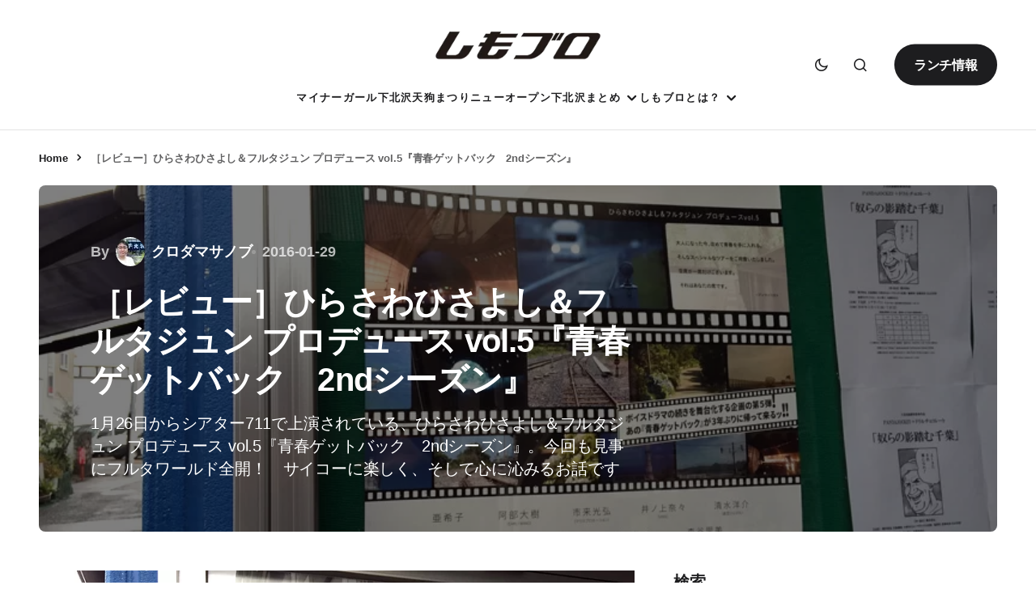

--- FILE ---
content_type: text/html; charset=UTF-8
request_url: https://www.shimokitazawa.info/news/2016/01/ssgetback2/
body_size: 46388
content:
<!doctype html><html lang="ja"><head><script data-no-optimize="1">var litespeed_docref=sessionStorage.getItem("litespeed_docref");litespeed_docref&&(Object.defineProperty(document,"referrer",{get:function(){return litespeed_docref}}),sessionStorage.removeItem("litespeed_docref"));</script> <meta charset="UTF-8" /><meta name="viewport" content="width=device-width, initial-scale=1" /><link rel="profile" href="https://gmpg.org/xfn/11" /><meta name='robots' content='index, follow, max-image-preview:large, max-snippet:-1, max-video-preview:-1' /><title>［レビュー］ひらさわひさよし＆フルタジュン プロデュース vol.5『青春ゲットバック　2ndシーズン』 - 下北沢ローカルメディア【しもブロ】</title><link rel="canonical" href="https://www.shimokitazawa.info/news/2016/01/ssgetback2/" /><meta property="og:locale" content="ja_JP" /><meta property="og:type" content="article" /><meta property="og:title" content="［レビュー］ひらさわひさよし＆フルタジュン プロデュース vol.5『青春ゲットバック　2ndシーズン』 - 下北沢ローカルメディア【しもブロ】" /><meta property="og:description" content="1月26日からシアター711で上演されている、ひらさわひさよし＆フルタジュン プロデュース vol.5『青春ゲットバック　2ndシーズン』。今回も見事にフルタワールド全開！　サイコーに楽しく、そして心に沁みるお話です" /><meta property="og:url" content="https://www.shimokitazawa.info/news/2016/01/ssgetback2/" /><meta property="og:site_name" content="下北沢ローカルメディア【しもブロ】" /><meta property="article:publisher" content="https://www.facebook.com/shimokitazawainfo/" /><meta property="article:published_time" content="2016-01-29T09:52:33+00:00" /><meta property="og:image" content="https://www.shimokitazawa.info/wp-content/uploads/2016/01/IMG_7434.jpg" /><meta property="og:image:width" content="800" /><meta property="og:image:height" content="600" /><meta property="og:image:type" content="image/jpeg" /><meta name="author" content="クロダマサノブ" /><meta name="twitter:card" content="summary_large_image" /><meta name="twitter:creator" content="@shimobro" /><meta name="twitter:site" content="@shimobro" /><meta name="twitter:label1" content="執筆者" /><meta name="twitter:data1" content="クロダマサノブ" /> <script type="application/ld+json" class="yoast-schema-graph">{"@context":"https://schema.org","@graph":[{"@type":"Article","@id":"https://www.shimokitazawa.info/news/2016/01/ssgetback2/#article","isPartOf":{"@id":"https://www.shimokitazawa.info/news/2016/01/ssgetback2/"},"author":{"name":"クロダマサノブ","@id":"https://www.shimokitazawa.info/#/schema/person/f1704e54433927f1066bc9b613818b06"},"headline":"［レビュー］ひらさわひさよし＆フルタジュン プロデュース vol.5『青春ゲットバック　2ndシーズン』","datePublished":"2016-01-29T09:52:33+00:00","mainEntityOfPage":{"@id":"https://www.shimokitazawa.info/news/2016/01/ssgetback2/"},"wordCount":23,"publisher":{"@id":"https://www.shimokitazawa.info/#organization"},"image":{"@id":"https://www.shimokitazawa.info/news/2016/01/ssgetback2/#primaryimage"},"thumbnailUrl":"https://www.shimokitazawa.info/wp-content/uploads/2016/01/IMG_7434.jpg","articleSection":["劇団フルタ丸"],"inLanguage":"ja"},{"@type":"WebPage","@id":"https://www.shimokitazawa.info/news/2016/01/ssgetback2/","url":"https://www.shimokitazawa.info/news/2016/01/ssgetback2/","name":"［レビュー］ひらさわひさよし＆フルタジュン プロデュース vol.5『青春ゲットバック　2ndシーズン』 - 下北沢ローカルメディア【しもブロ】","isPartOf":{"@id":"https://www.shimokitazawa.info/#website"},"primaryImageOfPage":{"@id":"https://www.shimokitazawa.info/news/2016/01/ssgetback2/#primaryimage"},"image":{"@id":"https://www.shimokitazawa.info/news/2016/01/ssgetback2/#primaryimage"},"thumbnailUrl":"https://www.shimokitazawa.info/wp-content/uploads/2016/01/IMG_7434.jpg","datePublished":"2016-01-29T09:52:33+00:00","breadcrumb":{"@id":"https://www.shimokitazawa.info/news/2016/01/ssgetback2/#breadcrumb"},"inLanguage":"ja","potentialAction":[{"@type":"ReadAction","target":["https://www.shimokitazawa.info/news/2016/01/ssgetback2/"]}]},{"@type":"ImageObject","inLanguage":"ja","@id":"https://www.shimokitazawa.info/news/2016/01/ssgetback2/#primaryimage","url":"https://www.shimokitazawa.info/wp-content/uploads/2016/01/IMG_7434.jpg","contentUrl":"https://www.shimokitazawa.info/wp-content/uploads/2016/01/IMG_7434.jpg","width":800,"height":600},{"@type":"BreadcrumbList","@id":"https://www.shimokitazawa.info/news/2016/01/ssgetback2/#breadcrumb","itemListElement":[{"@type":"ListItem","position":1,"name":"Home","item":"https://www.shimokitazawa.info/"},{"@type":"ListItem","position":2,"name":"［レビュー］ひらさわひさよし＆フルタジュン プロデュース vol.5『青春ゲットバック　2ndシーズン』"}]},{"@type":"WebSite","@id":"https://www.shimokitazawa.info/#website","url":"https://www.shimokitazawa.info/","name":"下北沢ローカルメディア【しもブロ】","description":"下北沢のエンタメ・イベント情報や新規オープンなど話題のお店情報を掲載、シモキタのローカルメディアです","publisher":{"@id":"https://www.shimokitazawa.info/#organization"},"alternateName":"しもブロ","potentialAction":[{"@type":"SearchAction","target":{"@type":"EntryPoint","urlTemplate":"https://www.shimokitazawa.info/?s={search_term_string}"},"query-input":{"@type":"PropertyValueSpecification","valueRequired":true,"valueName":"search_term_string"}}],"inLanguage":"ja"},{"@type":"Organization","@id":"https://www.shimokitazawa.info/#organization","name":"有限会社第四企画","url":"https://www.shimokitazawa.info/","logo":{"@type":"ImageObject","inLanguage":"ja","@id":"https://www.shimokitazawa.info/#/schema/logo/image/","url":"https://www.shimokitazawa.info/wp-content/uploads/2024/01/cropped-shimobro-text-favicon.png","contentUrl":"https://www.shimokitazawa.info/wp-content/uploads/2024/01/cropped-shimobro-text-favicon.png","width":512,"height":512,"caption":"有限会社第四企画"},"image":{"@id":"https://www.shimokitazawa.info/#/schema/logo/image/"},"sameAs":["https://www.facebook.com/shimokitazawainfo/","https://x.com/shimobro","https://www.instagram.com/shimobro/","https://www.youtube.com/channel/UCiTBUiaPzMBinDCvTcVNeRA"]},{"@type":"Person","@id":"https://www.shimokitazawa.info/#/schema/person/f1704e54433927f1066bc9b613818b06","name":"クロダマサノブ","image":{"@type":"ImageObject","inLanguage":"ja","@id":"https://www.shimokitazawa.info/#/schema/person/image/","url":"https://www.shimokitazawa.info/wp-content/uploads/2024/06/cropped-20240601-reload-400px-1-96x96.jpg","contentUrl":"https://www.shimokitazawa.info/wp-content/uploads/2024/06/cropped-20240601-reload-400px-1-96x96.jpg","caption":"クロダマサノブ"},"description":"下北沢情報サイト【しもブロ】のキュレーターです、キュレーターってなんやねんって？下北沢のありとあらゆるモノをキュレーションしています。下北沢の街にたどり着いて25年、常に変化し続けるこの街のことを見続け、下北沢のイマを伝えています","sameAs":["https://twitter.com/m_kuroda"],"url":"https://www.shimokitazawa.info/news/author/ymkx/"}]}</script> <link rel='dns-prefetch' href='//www.googletagmanager.com' /><link rel='dns-prefetch' href='//fonts.googleapis.com' /><link rel='dns-prefetch' href='//www.google-analytics.com' /><link rel='dns-prefetch' href='//pagead2.googlesyndication.com' /><link href='https://fonts.gstatic.com' crossorigin rel='preconnect' /><link rel="alternate" type="application/rss+xml" title="下北沢ローカルメディア【しもブロ】 &raquo; フィード" href="https://www.shimokitazawa.info/feed/" /><link rel="alternate" type="application/rss+xml" title="下北沢ローカルメディア【しもブロ】 &raquo; コメントフィード" href="https://www.shimokitazawa.info/comments/feed/" /><link rel="alternate" title="oEmbed (JSON)" type="application/json+oembed" href="https://www.shimokitazawa.info/wp-json/oembed/1.0/embed?url=https%3A%2F%2Fwww.shimokitazawa.info%2Fnews%2F2016%2F01%2Fssgetback2%2F" /><link rel="alternate" title="oEmbed (XML)" type="text/xml+oembed" href="https://www.shimokitazawa.info/wp-json/oembed/1.0/embed?url=https%3A%2F%2Fwww.shimokitazawa.info%2Fnews%2F2016%2F01%2Fssgetback2%2F&#038;format=xml" /><style id="litespeed-ccss">.wp-block-group{box-sizing:border-box}ul{box-sizing:border-box}.wp-block-search__button{margin-left:10px;word-break:normal}:where(.wp-block-search__button){border:1px solid #ccc;padding:6px 10px}.wp-block-search__inside-wrapper{display:flex;flex:auto;flex-wrap:nowrap;max-width:100%}.wp-block-search__label{width:100%}.wp-block-search__input{appearance:none;border:1px solid #949494;flex-grow:1;margin-left:0;margin-right:0;min-width:3rem;padding:8px;text-decoration:unset!important}:where(.wp-block-search__input){font-family:inherit;font-size:inherit;font-style:inherit;font-weight:inherit;letter-spacing:inherit;line-height:inherit;text-transform:inherit}.entry-content{counter-reset:footnotes}:root{--wp--preset--font-size--normal:16px;--wp--preset--font-size--huge:42px}.aligncenter{clear:both}.screen-reader-text{border:0;clip-path:inset(50%);height:1px;margin:-1px;overflow:hidden;padding:0;position:absolute;width:1px;word-wrap:normal!important}html :where(img[class*=wp-image-]){height:auto;max-width:100%}:root{--wp--preset--aspect-ratio--square:1;--wp--preset--aspect-ratio--4-3:4/3;--wp--preset--aspect-ratio--3-4:3/4;--wp--preset--aspect-ratio--3-2:3/2;--wp--preset--aspect-ratio--2-3:2/3;--wp--preset--aspect-ratio--16-9:16/9;--wp--preset--aspect-ratio--9-16:9/16;--wp--preset--color--black:#000000;--wp--preset--color--cyan-bluish-gray:#abb8c3;--wp--preset--color--white:#FFFFFF;--wp--preset--color--pale-pink:#f78da7;--wp--preset--color--vivid-red:#cf2e2e;--wp--preset--color--luminous-vivid-orange:#ff6900;--wp--preset--color--luminous-vivid-amber:#fcb900;--wp--preset--color--light-green-cyan:#7bdcb5;--wp--preset--color--vivid-green-cyan:#00d084;--wp--preset--color--pale-cyan-blue:#8ed1fc;--wp--preset--color--vivid-cyan-blue:#0693e3;--wp--preset--color--vivid-purple:#9b51e0;--wp--preset--color--blue:#59BACC;--wp--preset--color--green:#58AD69;--wp--preset--color--orange:#FFBC49;--wp--preset--color--red:#e32c26;--wp--preset--color--gray-50:#f8f9fa;--wp--preset--color--gray-100:#f8f9fb;--wp--preset--color--gray-200:#E0E0E0;--wp--preset--color--primary:#1D1D1F;--wp--preset--color--secondary:#616162;--wp--preset--color--layout:#f1f1f2;--wp--preset--color--border:#E4E4E4;--wp--preset--color--divider:#1D1D1F;--wp--preset--gradient--vivid-cyan-blue-to-vivid-purple:linear-gradient(135deg,rgba(6,147,227,1) 0%,rgb(155,81,224) 100%);--wp--preset--gradient--light-green-cyan-to-vivid-green-cyan:linear-gradient(135deg,rgb(122,220,180) 0%,rgb(0,208,130) 100%);--wp--preset--gradient--luminous-vivid-amber-to-luminous-vivid-orange:linear-gradient(135deg,rgba(252,185,0,1) 0%,rgba(255,105,0,1) 100%);--wp--preset--gradient--luminous-vivid-orange-to-vivid-red:linear-gradient(135deg,rgba(255,105,0,1) 0%,rgb(207,46,46) 100%);--wp--preset--gradient--very-light-gray-to-cyan-bluish-gray:linear-gradient(135deg,rgb(238,238,238) 0%,rgb(169,184,195) 100%);--wp--preset--gradient--cool-to-warm-spectrum:linear-gradient(135deg,rgb(74,234,220) 0%,rgb(151,120,209) 20%,rgb(207,42,186) 40%,rgb(238,44,130) 60%,rgb(251,105,98) 80%,rgb(254,248,76) 100%);--wp--preset--gradient--blush-light-purple:linear-gradient(135deg,rgb(255,206,236) 0%,rgb(152,150,240) 100%);--wp--preset--gradient--blush-bordeaux:linear-gradient(135deg,rgb(254,205,165) 0%,rgb(254,45,45) 50%,rgb(107,0,62) 100%);--wp--preset--gradient--luminous-dusk:linear-gradient(135deg,rgb(255,203,112) 0%,rgb(199,81,192) 50%,rgb(65,88,208) 100%);--wp--preset--gradient--pale-ocean:linear-gradient(135deg,rgb(255,245,203) 0%,rgb(182,227,212) 50%,rgb(51,167,181) 100%);--wp--preset--gradient--electric-grass:linear-gradient(135deg,rgb(202,248,128) 0%,rgb(113,206,126) 100%);--wp--preset--gradient--midnight:linear-gradient(135deg,rgb(2,3,129) 0%,rgb(40,116,252) 100%);--wp--preset--font-size--small:13px;--wp--preset--font-size--medium:20px;--wp--preset--font-size--large:36px;--wp--preset--font-size--x-large:42px;--wp--preset--spacing--20:0.44rem;--wp--preset--spacing--30:0.67rem;--wp--preset--spacing--40:1rem;--wp--preset--spacing--50:1.5rem;--wp--preset--spacing--60:2.25rem;--wp--preset--spacing--70:3.38rem;--wp--preset--spacing--80:5.06rem;--wp--preset--shadow--natural:6px 6px 9px rgba(0, 0, 0, 0.2);--wp--preset--shadow--deep:12px 12px 50px rgba(0, 0, 0, 0.4);--wp--preset--shadow--sharp:6px 6px 0px rgba(0, 0, 0, 0.2);--wp--preset--shadow--outlined:6px 6px 0px -3px rgba(255, 255, 255, 1), 6px 6px rgba(0, 0, 0, 1);--wp--preset--shadow--crisp:6px 6px 0px rgba(0, 0, 0, 1)}:root{--pmpro--base--border-radius:8px;--pmpro--base--spacing--small:12px;--pmpro--base--spacing--medium:18px;--pmpro--base--spacing--large:36px;--pmpro--color--accent:#0c3d54;--pmpro--color--base:#ffffff;--pmpro--color--base-2:#ededed;--pmpro--color--contrast:#222222;--pmpro--color--border:#777777;--pmpro--color--info-background:#d9edf7;--pmpro--color--info-border:#bce8f1;--pmpro--color--info-text:#31708f;--pmpro--color--info-link:#245269;--pmpro--color--success-background:#d4edda;--pmpro--color--success-border:#c3e6cb;--pmpro--color--success-text:#0F441C;--pmpro--color--success-link:#2b542c;--pmpro--color--error-background:#f8d7da;--pmpro--color--error-border:#f5c6cb;--pmpro--color--error-text:#721c24;--pmpro--color--error-link:#843534;--pmpro--color--alert-background:#fff8e0;--pmpro--color--alert-border:#ffeeba;--pmpro--color--alert-text:#6C5101;--pmpro--color--alert-link:#66512c;--pmpro--color--alert2-background:#ffecd9;--pmpro--color--alert2-border:#ffddb1;--pmpro--color--alert2-text:#995d1d;--pmpro--color--alert2-link:#a65e3a}:root{--pmpro--color--white:#fff;--pmpro--box-shadow:2px 2px 7px rgba( 0, 0, 0, 0.07 )}button::-moz-focus-inner{padding:0;border:0}img{-webkit-touch-callout:none}:root{--cs-header-initial-height:80px;--cs-header-height:80px;--cs-header-topbar-height:162px;--cs-header-border-width:1px;--cs-offcanvas-width:100%;--cs-entry-content-width:1056px;--cs-entry-content-large-width:920px;--cs-entry-content-medium-width:800px;--cs-entry-content-full:1648px;--cs-layout-elements-border-radius:4px;--cs-thumbnail-border-radius:8px;--cs-button-border-radius:26px;--cs-input-border-radius:3px;--cs-badge-border-radius:3px;--cs-tag-border-radius:3px;--cs-avatar-border-radius:50%;--cs-adminmbar-offset:0px;--cs-underline-bg-position:left 98%}@media (min-width:576px){:root{--cs-offcanvas-width:432px}}:root{--cs-site-background:var(--cs-light-site-background, #FFFFFF);--cs-layout-background:var(--cs-light-layout-background, #F1F1F1);--cs-color-primary:var(--cs-light-primary-color, #1D1D1D);--cs-color-primary-contrast:#FFFFFF;--cs-color-secondary:var(--cs-light-secondary-color, #6E6E6E);--cs-color-secondary-contrast:#FFFFFF;--cs-color-accent:var(--cs-light-accent-color, #0D6EFF);--cs-color-border:var(--cs-light-border-color, #E4E4E4);--cs-color-input:var(--cs-light-input-background);--cs-color-input-contrast:var(--cs-light-input-color);--cs-color-button:var(--cs-light-button-background, #1D1D1D);--cs-color-button-contrast:var(--cs-light-button-color, #FFFFFF);--cs-color-button-secondary:var(--cs-light-secondary-button-background, #EDEDED);--cs-color-button-secondary-contrast:var(--cs-light-secondary-button-color, #1D1D1D);--cs-color-button-hover:var(--cs-light-button-hover-background, var(--cs-light-accent-color));--cs-color-button-hover-contrast:var(--cs-light-button-hover-color, #FFFFFF);--cs-color-overlay-background:var(--cs-light-overlay-background-rgb,#000000);--cs-color-entry-title-hover:#4A4A4A;--cs-color-tag-background:#F1F1F1;--cs-color-tag-background-hover:#EDEDED;--cs-color-meta-separator:#D2D2D2;--cs-color-excerpt:#6E6E6E;--cs-color-contrast-50:#f8f9fa;--cs-color-contrast-100:#f8f9fa;--cs-color-contrast-200:#E0E0E0;--cs-color-contrast-300:#dee2e6;--cs-color-contrast-400:#ced4da;--cs-color-contrast-500:#adb5bd;--cs-color-contrast-600:#6c757d;--cs-color-contrast-700:#495057;--cs-color-contrast-800:#343a40;--cs-color-contrast-900:#212529}@media (prefers-color-scheme:dark){:root [data-scheme=auto]{--cs-site-background:var(--cs-dark-site-background, #1C1C1C);--cs-layout-background:var(--cs-dark-layout-background, #232323);--cs-color-primary:var(--cs-dark-primary-color, #FFFFFF);--cs-color-primary-contrast:#000000;--cs-color-secondary:var(--cs-dark-secondary-color, #CDCDCD);--cs-color-secondary-contrast:#000000;--cs-color-accent:var(--cs-dark-accent-color, #FFFFFF);--cs-color-border:var(--cs-dark-border-color, #343434);--cs-color-input:var(--cs-dark-input-background);--cs-color-input-contrast:var(--cs-dark-input-color);--cs-color-button:var(--cs-dark-button-background, #3E3E3E);--cs-color-button-contrast:var(--cs-dark-button-color, #FFFFFF);--cs-color-button-secondary:var(--cs-dark-secondary-button-background, #3E3E3E);--cs-color-button-secondary-contrast:var(--cs-dark-secondary-button-color, #FFFFFF);--cs-color-button-hover:var(--cs-dark-button-hover-background, #232323);--cs-color-button-hover-contrast:var(--cs-dark-button-hover-color, #FFFFFF);--cs-color-overlay-background:var(--cs-dark-overlay-background-rgb, #000000);--cs-color-entry-title-hover:#BBBBBB;--cs-color-tag-background:#232323;--cs-color-tag-background-hover:#3E3E3E;--cs-color-meta-separator:#616161;--cs-color-excerpt:#DDDDDD;--cs-color-contrast-50:#000000;--cs-color-contrast-100:#333333;--cs-color-contrast-200:#494949;--cs-color-contrast-300:#606060;--cs-color-contrast-400:#777777;--cs-color-contrast-500:#8e8e8e;--cs-color-contrast-600:#a4a4a4;--cs-color-contrast-700:#bbbbbb;--cs-color-contrast-800:#d2d2d2;--cs-color-contrast-900:#e9e9e9}}[data-scheme=inverse]{--cs-color-primary:#FFFFFF;--cs-color-primary-contrast:#000000;--cs-color-secondary:#FFFFFF;--cs-color-secondary-contrast:#000000;--cs-color-border:#494949;--cs-color-contrast-50:rgba(255, 255, 255, 0.1);--cs-color-contrast-100:rgba(255, 255, 255, 0.1);--cs-color-contrast-200:rgba(255, 255, 255, 0.2);--cs-color-contrast-300:rgba(255, 255, 255, 0.3);--cs-color-contrast-400:rgba(255, 255, 255, 0.4);--cs-color-contrast-500:rgba(255, 255, 255, 0.5);--cs-color-contrast-600:rgba(255, 255, 255, 0.6);--cs-color-contrast-700:rgba(255, 255, 255, 0.7);--cs-color-contrast-800:rgba(255, 255, 255, 0.8);--cs-color-contrast-900:rgba(255, 255, 255, 0.9)}[data-scheme]{color:var(--cs-color-primary)}:root{--cs-palette-color-blue:#59BACC;--cs-palette-color-green:#58AD69;--cs-palette-color-orange:#FFBC49;--cs-palette-color-red:#e32c26;--cs-palette-color-black:#000000;--cs-palette-color-white:#FFFFFF;--cs-palette-color-primary:#1D1D1D;--cs-palette-color-secondary:#6E6E6E;--cs-palette-color-layout:#F1F1F1;--cs-palette-color-border:#E4E4E4;--cs-palette-color-divider:#1D1D1D;--cs-palette-color-gray-50:#f8f9fa;--cs-palette-color-gray-100:#f8f9fa;--cs-palette-color-gray-200:#E0E0E0}@media (prefers-color-scheme:dark){:root [data-scheme=auto]{--cs-palette-color-black:#FFFFFF;--cs-palette-color-white:#000000;--cs-palette-color-primary:#ffffff;--cs-palette-color-secondary:#CDCDCD;--cs-palette-color-layout:#232323;--cs-palette-color-border:#343434;--cs-palette-color-divider:#494949;--cs-palette-color-gray-50:#000000;--cs-palette-color-gray-100:#333333;--cs-palette-color-gray-200:#494949}}[data-scheme=inverse]{--cs-palette-color-black:#FFFFFF;--cs-palette-color-white:#000000;--cs-palette-color-primary:#FFFFFF;--cs-palette-color-border:#343434;--cs-palette-color-divider:#494949;--cs-palette-color-gray-50:rgba(255, 255, 255, 0.1);--cs-palette-color-gray-100:rgba(255, 255, 255, 0.1);--cs-palette-color-gray-200:rgba(255, 255, 255, 0.2)}[class^=cs-icon-],[class*=" cs-icon-"]{font-family:"cs-icons"!important;speak:none;font-style:normal;font-weight:400;font-variant:normal;text-transform:none;line-height:1;-webkit-font-smoothing:antialiased;-moz-osx-font-smoothing:grayscale}.cs-icon-menu1:before{content:""}.cs-icon-dark-mode:before{content:""}.cs-icon-light-mode:before{content:""}.cs-icon-search:before{content:""}.cs-icon-x:before{content:""}.cs-icon-chevron-up:before{content:""}*,*::before,*::after{box-sizing:border-box}html{font-family:sans-serif;line-height:1.15;-webkit-text-size-adjust:100%}aside,header,main,nav{display:block}body{margin:0;font-family:-apple-system,BlinkMacSystemFont,"Segoe UI",Roboto,"Helvetica Neue",Arial,"Noto Sans",sans-serif,"Apple Color Emoji","Segoe UI Emoji","Segoe UI Symbol","Noto Color Emoji";font-size:1rem;font-weight:400;line-height:1.5;text-align:left;background-color:#fff;color:#000}h1,h2{margin-top:0;margin-bottom:1rem}p{margin-top:0;margin-bottom:1rem}ul{margin-top:0;margin-bottom:1rem}ul ul{margin-bottom:0}strong{font-weight:bolder}a{color:var(--cs-color-secondary);text-decoration:underline;background-color:#fff0}a:not([href]){color:inherit;text-decoration:none}img{vertical-align:middle;border-style:none}svg{overflow:hidden;vertical-align:middle}label{display:inline-block;margin-bottom:.5rem}button{border-radius:0}input,button,select{margin:0;font-family:inherit;font-size:inherit;line-height:inherit}button,input{overflow:visible}button,select{text-transform:none}select{word-wrap:normal}button,[type=submit]{-webkit-appearance:button}button::-moz-focus-inner,[type=submit]::-moz-focus-inner{padding:0;border-style:none}[type=search]{outline-offset:-2px;-webkit-appearance:none}[type=search]::-webkit-search-decoration{-webkit-appearance:none}::-webkit-file-upload-button{font:inherit;-webkit-appearance:button}.screen-reader-text{display:none}html{-webkit-font-smoothing:antialiased;-moz-osx-font-smoothing:grayscale;font-size:16px;font-family:var(--cs-font-base-family)}@media (min-width:992px){html{scrollbar-gutter:stable}}body{font-family:var(--cs-font-base-family),sans-serif;font-size:var(--cs-font-base-size);font-weight:var(--cs-font-base-weight);font-style:var(--cs-font-base-style);line-height:var(--cs-font-base-line-height);letter-spacing:var(--cs-font-base-letter-spacing)}h1,h2{margin-top:0;margin-bottom:1rem;word-wrap:break-word;color:var(--cs-color-primary);font-family:var(--cs-font-headings-family),sans-serif;font-weight:var(--cs-font-headings-weight);text-transform:var(--cs-font-headings-text-transform);line-height:var(--cs-font-headings-line-height);letter-spacing:var(--cs-font-headings-letter-spacing)}h1{font-size:1.75rem}@media (min-width:768px){h1{font-size:2rem}}@media (min-width:992px){h1{font-size:2.5rem}}@media (min-width:1660px){h1{font-size:var(--cs-heading-1-font-size)}}h2{font-size:1.5rem}@media (min-width:768px){h2{font-size:1.75rem}}@media (min-width:992px){h2{font-size:2rem}}@media (min-width:1660px){h2{font-size:var(--cs-heading-2-font-size)}}.cs-main-content .entry-content>*:not(.wp-block-heading){margin-top:32px;margin-bottom:32px}@media (min-width:576px){.cs-main-content .entry-content>*:not(.wp-block-heading){margin-top:32px;margin-bottom:32px}}.cs-main-content .entry-content>*:not(.wp-block-heading):first-child{margin-top:0}.entry-content{line-height:var(--cs-font-post-content-line-height);color:var(--cs-color-primary)}.aligncenter{display:block;clear:both;margin-left:auto;margin-right:auto;max-width:100%}.wp-block-search .wp-block-search__inside-wrapper{display:flex;flex-direction:row;align-items:center}.wp-block-search .wp-block-search__label{font-family:var(--cs-font-primary-family),sans-serif;font-size:var(--cs-font-primary-size);line-height:var(--cs-font-primary-line-height);font-weight:var(--cs-font-primary-weight);font-style:var(--cs-font-primary-style);letter-spacing:var(--cs-font-primary-letter-spacing);text-transform:var(--cs-font-primary-text-transform);margin-bottom:1rem}.wp-block-search .wp-block-search__input{display:block;width:100%;background-color:var(--cs-color-input,var(--cs-site-background));color:var(--cs-color-input-contrast,var(--cs-color-primary));line-height:var(--cs-font-input-line-height);box-shadow:none;padding:.9375rem 1.5rem;border-radius:var(--cs-button-border-radius);flex:1 1 auto;width:1%;max-width:100%;border:none;background:var(--cs-layout-background)}.wp-block-search .wp-block-search__button{background-color:var(--cs-color-button);color:var(--cs-color-button-contrast);position:relative;display:inline-flex;align-items:center;justify-content:center;text-decoration:none;border:none;box-shadow:none;overflow:hidden;font-family:var(--cs-font-primary-family),sans-serif;font-size:var(--cs-font-primary-size);line-height:var(--cs-font-primary-line-height);font-weight:var(--cs-font-primary-weight);font-style:var(--cs-font-primary-style);letter-spacing:var(--cs-font-primary-letter-spacing);text-transform:var(--cs-font-primary-text-transform);padding:.9375rem 1.5rem;border-radius:var(--cs-button-border-radius);margin-left:.5rem}.wp-block-search:not(.wp-block-search__button-inside) .wp-block-search__button{min-height:52px}.cs-entry__overlay{position:relative}.cs-overlay-background{display:flex;flex-direction:column;position:relative}.cs-overlay-background:after{background:rgba(var(--cs-color-overlay-background),.1);border-radius:var(--cs-thumbnail-border-radius);content:"";position:absolute;left:0;top:0;right:0;bottom:0;opacity:1}.cs-overlay-content{padding:10px}.cs-overlay-content a{position:relative;z-index:2}.cs-overlay-ratio{position:relative;display:flex;flex-direction:column}.cs-overlay-ratio:not(.cs-ratio-original) .cs-overlay-background{position:absolute;left:0;top:0;right:0;bottom:0;width:100%;height:100%;overflow:hidden}.cs-overlay-ratio:not(.cs-ratio-original) .cs-overlay-background img{width:100%;height:100%;object-fit:cover}.cs-overlay-ratio:not(.cs-ratio-original):before{content:"";display:table;box-sizing:border-box;width:0}.cs-overlay-ratio:not(.cs-ratio-original) .cs-overlay-content{flex:1 0 100%;width:100%}.cs-ratio-landscape-3-2:before{padding-bottom:66.66667%}.cs-entry__overlay .cs-overlay-background img{transform:scale(1)}.cs-entry__inner.cs-overlay-content:not(:first-child){margin-top:0}:root{--cs-color-placeholder:#a5a5a5}@media (prefers-color-scheme:dark){:root [data-scheme=auto]{--cs-color-placeholder:#535353}}button,.cs-button{background-color:var(--cs-color-button);color:var(--cs-color-button-contrast);position:relative;display:inline-flex;align-items:center;justify-content:center;text-decoration:none;border:none;box-shadow:none;overflow:hidden;font-family:var(--cs-font-primary-family),sans-serif;font-size:var(--cs-font-primary-size);line-height:var(--cs-font-primary-line-height);font-weight:var(--cs-font-primary-weight);font-style:var(--cs-font-primary-style);letter-spacing:var(--cs-font-primary-letter-spacing);text-transform:var(--cs-font-primary-text-transform);padding:.9375rem 1.5rem .9375rem 1.5rem;border-radius:var(--cs-button-border-radius)}input[type=search],select{display:block;width:100%;background-color:var(--cs-color-input,var(--cs-site-background));color:var(--cs-color-input-contrast,var(--cs-color-primary));line-height:var(--cs-font-input-line-height);box-shadow:none;padding:.9375rem 1.5rem;border-radius:var(--cs-button-border-radius);font-family:var(--cs-font-input-family),sans-serif;font-size:var(--cs-font-input-size);font-weight:var(--cs-font-input-weight);font-style:var(--cs-font-input-style);line-height:var(--cs-font-input-line-height);letter-spacing:var(--cs-font-input-letter-spacing);text-transform:var(--cs-font-input-text-transform);width:100%;min-height:52px;margin:0;outline:none;appearance:none;border:none;background-color:var(--cs-layout-background)}input[type=search]::-webkit-search-decoration,input[type=search]::-webkit-search-cancel-button,input[type=search]::-webkit-search-results-button,input[type=search]::-webkit-search-results-decoration{display:none}select:not([size]):not([multiple]){height:calc(var(--cs-font-input-line-height) + var(--cs-input-padding-y, 1rem)*2 + var(--cs-input-border-size, 1px)*2);padding-right:1.5rem;-webkit-appearance:none;-moz-appearance:none;appearance:none;background-image:url(data:image/svg+xml,%3Csvg\ xmlns=\'http://www.w3.org/2000/svg\'\ width=\'12\'\ height=\'12\'\ viewBox=\'0\ 0\ 12\ 12\'%3E%3Cg\ fill=\'currentColor\'%3E%3Cpath\ d=\'M10.293,3.293,6,7.586,1.707,3.293A1,1,0,0,0,.293,4.707l5,5a1,1,0,0,0,1.414,0l5-5a1,1,0,1,0-1.414-1.414Z\'\ fill=\'currentColor\'%3E%3C/path%3E%3C/g%3E%3C/svg%3E);background-size:.6em;background-repeat:no-repeat;background-position:calc(100% - var(--cs-input-padding-y, 1rem)) center}select::-ms-expand{display:none}label{font-family:var(--cs-font-input-family),sans-serif;font-size:var(--cs-font-input-size);font-weight:var(--cs-font-input-weight);font-style:var(--cs-font-input-style);line-height:var(--cs-font-input-line-height);letter-spacing:var(--cs-font-input-letter-spacing);text-transform:var(--cs-font-input-text-transform);margin-bottom:.75rem}body{background:var(--cs-site-background);overflow-x:hidden;-moz-osx-font-smoothing:grayscale;-webkit-font-smoothing:antialiased;--cs-wpadminbar-height:0px}.cs-site,.cs-site-inner{min-height:calc(100vh - var(--cs-wpadminbar-height))}.cs-container{width:100%;padding-right:24px;padding-left:24px;margin-right:auto;margin-left:auto;max-width:var(--cs-mobile-container,576px)}@media (min-width:768px){.cs-container{max-width:var(--cs-tablet-container,992px)}}@media (min-width:992px){.cs-container{max-width:var(--cs-laptop-container,1200px)}}@media (min-width:1200px){.cs-container{max-width:var(--cs-desktop-container,1648px)}}@media (min-width:992px) and (max-width:1199.98px){.cs-container{padding-right:3rem;padding-left:3rem}}@media (min-width:1200px) and (max-width:1659.98px){.cs-container{padding-right:3rem;padding-left:3rem}}.cs-site-content{margin-top:1.5rem;margin-bottom:4rem}@media (min-width:768px){.cs-site-content{margin-bottom:6rem}}@media (min-width:992px){.cs-site-content{margin-bottom:6.5rem}}.cs-site-inner{display:flex;flex-direction:column}.cs-site-inner>*{flex:0 0 auto}.cs-site-inner main{flex:1 0 auto}.cs-header-before{height:var(--cs-header-initial-height)}.cs-header-before+.cs-header{margin-top:calc(0px - var(--cs-header-initial-height))}.cs-header{position:relative;width:100%;background:var(--cs-site-background);z-index:10}.cs-header:after{content:"";display:block;width:100%;height:var(--cs-header-border-width);background-color:var(--cs-color-border)}.cs-header__inner{display:flex;justify-content:space-between;align-items:stretch;min-height:var(--cs-header-height)}.cs-header__inner-mobile{display:flex;min-height:var(--cs-header-height)}@media (min-width:992px){.cs-header__inner-mobile{display:none}}.cs-header__inner-desktop{display:none;min-height:var(--cs-header-initial-height)}.cs-header__inner-desktop .cs-header__logo img{max-height:calc(var(--cs-header-initial-height) - 20px)}@media (min-width:992px){.cs-header__inner-desktop{display:flex}}.cs-header__col{display:flex;align-items:center;flex:1}.cs-header__col>*:not(:first-child){margin-left:.75rem}.cs-header__col.cs-col-left{justify-content:flex-start}.cs-header__col.cs-col-left:not(:only-child){padding-left:0;padding-right:20px}.cs-header__col.cs-col-center{flex:initial;justify-content:center}.cs-header__col.cs-col-center:not(:only-child){padding:0 20px}.cs-header__inner-mobile .cs-header__col.cs-col-center{padding:0}.cs-header__col.cs-col-right{justify-content:flex-end}.cs-header__col.cs-col-right:not(:only-child){padding-left:20px;padding-right:0}.cs-header__offcanvas-toggle{display:flex;flex-direction:column}.cs-header__offcanvas-toggle .cs-icon{font-size:1.5em}.cs-header__logo{display:block;color:var(--cs-color-primary);white-space:nowrap;text-decoration:none;font-family:var(--cs-font-main-logo-family),sans-serif;font-size:var(--cs-font-main-logo-size);font-weight:var(--cs-font-main-logo-weight);font-style:var(--cs-font-main-logo-style);letter-spacing:var(--cs-font-main-logo-letter-spacing);text-transform:var(--cs-font-main-logo-text-transform)}.cs-header__logo.cs-logo-dark{display:none}@media (prefers-color-scheme:dark){:root [data-scheme=auto] .cs-header__logo.cs-logo-dark{display:block}}@media (prefers-color-scheme:dark){:root [data-scheme=auto] .cs-header__logo.cs-logo-default{display:none}}.cs-header__logo img{display:block;max-width:inherit;max-height:calc(var(--cs-header-height) - 20px)}.cs-header__nav{align-self:stretch}.cs-header__nav-inner{display:flex;align-items:center;height:100%;gap:2rem;margin:0;padding:0;list-style:none}.cs-header__nav-inner li{position:relative}.cs-header__nav-inner li.menu-item-has-children>a:after{content:"";margin-left:4px;font-family:"cs-icons";font-size:1.125rem;line-height:1;color:var(--cs-color-primary)}.cs-header__nav-inner>li{height:calc(100% + var(--cs-header-border-width))}.cs-header__nav-inner>li:not(.menu-item-has-children):after{content:"";width:100%;height:3px;background-color:var(--cs-color-accent);position:absolute;bottom:0;left:0;transform:translateY(1px) scaleX(0);transform-origin:bottom right}.cs-header__nav-inner>li>a{font-family:var(--cs-font-menu-family),sans-serif;font-size:var(--cs-font-menu-size);line-height:var(--cs-font-menu-line-height);font-weight:var(--cs-font-menu-weight);font-style:var(--cs-font-menu-style);letter-spacing:var(--cs-font-menu-letter-spacing);text-transform:var(--cs-font-menu-text-transform);position:relative;display:flex;align-items:center;height:100%;white-space:nowrap;color:var(--cs-color-primary);text-decoration:none}.cs-header__nav-inner>li>a>span{padding-top:.25em;display:inline;padding-bottom:.125em;background:linear-gradient(to right,currentColor 0%,currentColor 98%);background-size:0 1px;background-repeat:no-repeat;background-position:var(--cs-underline-bg-position);color:var(--cs-color-primary);text-decoration:none}.cs-header__nav-inner>li.menu-item-has-children>.sub-menu{top:-9999px;left:0;z-index:11;opacity:0;visibility:hidden}.cs-header__nav-inner>li.menu-item-has-children>a:after{content:"";margin-top:.125rem}.cs-header__nav-inner .sub-menu{position:absolute;display:block;margin:0;padding:.5rem 0;text-align:left;list-style:none;background-color:var(--cs-color-submenu-background,var(--cs-site-background));border-radius:var(--cs-thumbnail-border-radius);box-shadow:0 0 25px 0 rgb(0 0 0/.08)}@media (prefers-color-scheme:dark){:root [data-scheme=auto] .cs-header__nav-inner .sub-menu{background-color:var(--cs-layout-background)}}.cs-header__nav-inner .sub-menu .sub-menu{border-radius:var(--cs-thumbnail-border-radius);margin-top:-.4375rem}.cs-header__nav-inner .sub-menu>li{padding:0}.cs-header__nav-inner .sub-menu>li a{display:flex;flex-wrap:nowrap;align-items:center;justify-content:space-between;gap:.5rem;min-width:200px;padding:.625rem 1.25rem;color:var(--cs-color-primary);text-decoration:none;font-family:var(--cs-font-submenu-family),sans-serif;font-size:var(--cs-font-submenu-size);line-height:var(--cs-font-submenu-line-height);font-weight:var(--cs-font-submenu-weight);font-style:var(--cs-font-submenu-style);letter-spacing:var(--cs-font-submenu-letter-spacing);text-transform:var(--cs-font-submenu-text-transform)}.cs-header__nav-inner .sub-menu .sub-menu{display:block;top:-9999px;left:100%;transform:translate3d(.5rem,0,0);z-index:1;opacity:0;visibility:hidden}.cs-header__search-toggle{display:flex;align-items:center;justify-content:center;text-decoration:none;margin-right:-8px}.cs-header__search-toggle:not(:first-child){margin-left:.5rem}@media (min-width:992px){.cs-header__search-toggle{margin-right:0}}.cs-header__search-toggle .cs-icon{display:flex;align-items:center;justify-content:center;text-decoration:none;width:40px;height:40px;border-radius:50%;font-size:1.25rem}.cs-navbar-smart-enabled .cs-header{position:sticky;top:calc(var(--cs-wpadminbar-height) - var(--cs-header-height) - var(--cs-header-border-width))}.cs-header__custom-button{padding:.9375rem 1.5rem .875rem 1.5rem}.cs-header__custom-button:not(:first-child){margin-left:1.375rem}.cs-header-topbar{display:none}@media (min-width:992px){.cs-header-topbar{display:block;position:relative;z-index:11}}.cs-header-topbar .cs-header__inner{min-height:var(--cs-header-topbar-height)}.cs-header-topbar .cs-col-left,.cs-header-topbar .cs-col-right{align-items:flex-start}.cs-header-topbar .cs-col-left>*,.cs-header-topbar .cs-col-right>*{transform:translateY(calc((var(--cs-header-topbar-height) + var(--cs-header-initial-height))/2 - 50%))}.cs-header-topbar .cs-col-center{align-items:flex-end}.cs-header-topbar .cs-header__logo img{width:auto;max-height:calc(var(--cs-header-topbar-height) - 30px)}.cs-header-three .cs-header__inner-desktop .cs-logo,.cs-header-three .cs-header__inner-desktop .cs-header__scheme-toggle,.cs-header-three .cs-header__inner-desktop .cs-header__search-toggle{transform:translateX(-9999px);opacity:0}.cs-search{transform:translate3d(0,0,0);position:fixed;height:calc(100% - var(--cs-wpadminbar-height));top:var(--cs-wpadminbar-height);right:calc(var(--cs-offcanvas-width)*-1);width:var(--cs-offcanvas-width);display:flex;flex-direction:column;background:var(--cs-site-background);-webkit-overflow-scrolling:touch;z-index:100;overflow:hidden}@media (min-width:1200px){.cs-search{--cs-offcanvas-width:33.5rem}}@media (min-width:992px){.cs-search{opacity:0;visibility:hidden;position:fixed;top:calc(var(--cs-header-initial-height) + var(--cs-header-border-width) + var(--cs-wpadminbar-height));margin-bottom:calc(var(--cs-header-initial-height) + var(--cs-header-border-width) + var(--cs-wpadminbar-height));padding-bottom:2.5rem;right:0;z-index:10;width:100%;overflow-y:scroll;overflow-x:hidden;-ms-overflow-style:none;scrollbar-width:none;transform:none!important;height:unset}.cs-search::-webkit-scrollbar{display:none}.cs-header-three:not(.cs-scroll-sticky) .cs-search{top:calc(var(--cs-header-initial-height) + var(--cs-header-topbar-height) + var(--cs-header-border-width) + var(--cs-wpadminbar-height))}}@media (min-width:1660px){.cs-search{padding-bottom:5rem}}.cs-search__header{display:grid;grid-template-columns:1fr 40px;align-items:center;padding:.5rem calc((40px*0.5) - 4px) .5rem 24px;min-height:var(--cs-header-height);border-bottom:var(--cs-header-border-width) solid var(--cs-color-border)}@media (min-width:992px){.cs-search__header{display:flex;width:100%;max-width:var(--cs-entry-content-medium-width);margin:0 auto;padding:2.5rem 0 0 0;justify-content:center;border-bottom:none}}@media (min-width:1660px){.cs-search__header{padding-top:5rem}}@media (max-width:991.98px){.cs-search__header h2{margin:0;font-size:1.5rem}}@media (max-width:575.98px){.cs-search__header h2{font-size:1.125rem}}.cs-search__close{display:flex;align-items:center;justify-content:center;width:40px;height:40px}.cs-search__close i.cs-icon{font-size:1.5rem}@media (min-width:992px){.cs-search__close{display:none}}@media (max-width:991.98px){.cs-search .cs-search__form .cs-search__group{flex-direction:column;gap:1rem}}@media (max-width:991.98px){.cs-search .cs-search__form .cs-search__submit{width:100%}}.cs-search__form-container{padding:1.5rem}@media (min-width:992px){.cs-search__form-container{width:100%;max-width:var(--cs-entry-content-medium-width);margin:0 auto;padding:2rem 0 1.5rem 0}}.cs-search__content{flex-direction:column;overflow-y:auto;padding:0 1.5rem 1.5rem}@media (min-width:992px){.cs-search__content{width:100%;max-width:var(--cs-entry-content-medium-width);margin:0 auto;padding:0}}.cs-search-overlay{display:none}@keyframes fade{0%{opacity:0}100%{opacity:1}}.entry-content{font-family:var(--cs-font-post-content-family),sans-serif;font-weight:var(--cs-font-post-content-weight);font-size:var(--cs-font-post-content-size);letter-spacing:var(--cs-font-post-content-letter-spacing);line-height:var(--cs-font-post-content-line-height)}.entry-content:after,.entry-content:before{content:"";display:table;clear:both}@media (max-width:767.98px){.entry-content{font-size:1.125rem}}.entry-content a:not([class],.wp-block-post-terms>a,.wp-block-latest-posts a,.wp-block-categories a,.wp-block-archives-list a,.wp-block-cover a,.wp-block-calendar a,.wp-block-comment-reply-link a,.wp-block-comment-author-name a,.wp-block-comment-date a){display:inline;padding-bottom:.0625em;background:linear-gradient(to right,currentColor 0%,currentColor 98%);background-size:100% 1px;background-repeat:no-repeat;background-position:var(--cs-underline-bg-position);color:var(--cs-color-accent);text-decoration:none}@media (min-width:992px){.single .cs-entry__container{display:grid;grid-template-columns:minmax(0,var(--cs-entry-content-width));justify-content:center}}@media (min-width:992px) and (max-width:1199.98px){.single .cs-entry__content-wrap{max-width:100%}}@media (min-width:1660px){.single .cs-entry__content-wrap{max-width:var(--cs-entry-content-width)}}@media (min-width:992px){.single .entry-content{max-width:100%;margin-left:auto;margin-right:auto}}@media (min-width:1660px){.single .entry-content{max-width:var(--cs-entry-content-medium-width);margin-left:auto;margin-right:auto}}@media (min-width:992px) and (max-width:1199.98px){.single .entry-content>*:not(.alignwide,.alignfull){margin-left:24px;margin-right:24px}}@media (min-width:1200px) and (max-width:1659.98px){.single .entry-content>*:not(.alignwide,.alignfull){margin-left:48px;margin-right:48px}}@media (min-width:1440px) and (max-width:1659.99px){.single .entry-content>*:not(.alignwide,.alignfull){max-width:var(--cs-entry-content-medium-width);margin-left:auto;margin-right:auto}}.cs-sidebar__area{margin:0 auto}.cs-sidebar-enabled .cs-sidebar__area{order:2}@media (min-width:768px){.cs-sidebar__area{margin:initial}}@media (min-width:992px){.cs-sidebar__area{margin:initial}.cs-sidebar-right .cs-sidebar__area{order:2}}.cs-sidebar__inner{column-count:1;column-gap:40px}.cs-sidebar__inner .widget{break-inside:avoid}@media (min-width:768px){.cs-sidebar__inner{column-count:2}}@media (min-width:992px){.cs-sidebar__inner{column-count:1}}.cs-sidebar__area .widget:not(:last-child){margin-bottom:40px;padding-bottom:40px;border-bottom:1px solid var(--cs-color-border)}@supports (position:sticky) or (position:-webkit-sticky){@media (min-width:992px){.cs-sticky-sidebar-enabled.cs-stick-last .cs-sidebar__inner{display:flex;flex-direction:column;height:100%}}}.cs-main-content{position:relative;display:grid;grid-auto-flow:row;row-gap:3rem;grid-template-columns:minmax(0,1fr);margin-top:2.5rem}@media (min-width:992px){.cs-main-content{margin-top:3rem;column-gap:48px}}@media (min-width:1660px){.cs-main-content{margin-top:4rem;column-gap:56px}}.cs-sidebar-right .cs-main-content{grid-template-columns:minmax(0,1fr)}@media (min-width:992px){.cs-sidebar-right .cs-main-content{grid-template-columns:minmax(0,1fr) 360px}}@media (min-width:1200px){.cs-sidebar-right .cs-main-content{grid-template-columns:minmax(0,1fr) 400px}}@media (min-width:1660px){.cs-sidebar-right .cs-main-content{grid-template-columns:minmax(0,1fr) 488px}}.cs-content-area{position:relative;font-size:var(--cs-font-post-content-size)}.cs-sidebar-enabled .cs-content-area{order:1}@media (min-width:992px){.cs-sidebar-right .cs-content-area{order:1}}.cs-content-area{--cs-post-area-align-content:flex-start;--cs-post-area-content-padding:0px;--cs-post-area-content-border-radius:0;--cs-post-area-content-background:none;--cs-post-area-content-border:0px;--cs-post-area-align-image:stretch}.cs-search__form .cs-search__group{position:relative;display:flex;flex-direction:row;gap:.5rem}@media (max-width:575.98px){.cs-search__form .cs-search__group{flex-direction:column;gap:1rem}}.cs-search__form .cs-search__input{width:100%;outline:none;appearance:none;border:none;display:block;width:100%;background-color:var(--cs-color-input,var(--cs-site-background));color:var(--cs-color-input-contrast,var(--cs-color-primary));line-height:var(--cs-font-input-line-height);box-shadow:none;padding:.9375rem 1.5rem;border-radius:var(--cs-button-border-radius);background:var(--cs-layout-background)}.cs-search__form .cs-search__submit{min-height:52px;background-color:var(--cs-color-button);color:var(--cs-color-button-contrast);position:relative;display:inline-flex;align-items:center;justify-content:center;text-decoration:none;border:none;box-shadow:none;overflow:hidden;font-family:var(--cs-font-primary-family),sans-serif;font-size:var(--cs-font-primary-size);line-height:var(--cs-font-primary-line-height);font-weight:var(--cs-font-primary-weight);font-style:var(--cs-font-primary-style);letter-spacing:var(--cs-font-primary-letter-spacing);text-transform:var(--cs-font-primary-text-transform);padding:.9375rem 1.5rem;border-radius:var(--cs-button-border-radius)}@media (max-width:575.98px){.cs-search__form .cs-search__submit{width:100%}}body{counter-reset:number-post}.cs-entry__content{position:relative;width:100%;max-width:var(--cs-entry-content-width);margin-left:auto;margin-right:auto}.cs-entry__thumbnail img{width:100%;border-radius:var(--cs-thumbnail-border-radius)}.cs-entry__thumbnail .cs-overlay-background:after{opacity:0;background:rgba(var(--cs-color-overlay-background),.1)}.cs-entry__title{margin-top:0;margin-bottom:0;font-family:var(--cs-font-entry-title-family),sans-serif;line-height:var(--cs-font-entry-title-line-height);font-weight:var(--cs-font-entry-title-weight);letter-spacing:var(--cs-font-entry-title-letter-spacing);font-size:var(--cs-entry-title-font-size,1.5rem)}.cs-entry__title:not(:first-child){margin-top:.75rem}@media (min-width:768px){.cs-entry__title:not(:first-child){margin-top:.875rem}}.cs-entry__subtitle{font-family:var(--cs-font-post-subtitle-family),sans-serif;font-size:var(--cs-font-post-subtitle-size);line-height:var(--cs-font-post-subtitle-line-height);font-weight:var(--cs-font-post-subtitle-weight);letter-spacing:var(--cs-font-post-subtitle-letter-spacing)}.cs-entry__subtitle:not(:first-child){margin-top:1.5rem}@media (max-width:991.98px){.cs-overlay-content{display:flex;flex-direction:column;height:100%}}@media (max-width:991.98px){.cs-overlay-content .cs-entry__title{margin-top:auto}.cs-overlay-content .cs-entry__title:not(:first-child){padding-top:1rem}}.cs-entry__header{position:relative}.cs-entry__header .cs-entry__overlay{flex-direction:row;align-items:stretch}@media (min-width:992px){.cs-entry__header .cs-entry__overlay{align-items:flex-end}}.cs-entry__header .cs-entry__overlay:before{padding-bottom:100%;min-height:380px}@media (min-width:576px){.cs-entry__header .cs-entry__overlay:before{padding-bottom:60%}}@media (min-width:768px){.cs-entry__header .cs-entry__overlay:before{padding-bottom:50%}}@media (min-width:992px){.cs-entry__header .cs-entry__overlay:before{padding-bottom:35%}}.cs-entry__header .cs-entry__overlay .cs-overlay-background img:last-child{display:none}@media (min-width:576px){.cs-entry__header .cs-entry__overlay .cs-overlay-background img:first-child{display:none}.cs-entry__header .cs-entry__overlay .cs-overlay-background img:last-child{display:block}}.cs-entry__header .cs-overlay-background:after{opacity:1;background:rgba(var(--cs-color-overlay-background),.5)}.cs-entry__header .cs-entry__content{margin:0;padding:2rem}@media (max-width:991.98px){.cs-entry__header .cs-entry__content{height:auto;display:flex;flex-direction:column;justify-content:space-between}}@media (min-width:768px){.cs-entry__header .cs-entry__content{max-width:calc(640px + (1rem*5.75));padding:3.75rem}}@media (min-width:992px){.cs-entry__header .cs-entry__content{padding:3rem}}@media (min-width:1200px){.cs-entry__header .cs-entry__content{max-width:calc(var(--cs-entry-content-medium-width));padding:4rem}}@media (min-width:1660px){.cs-entry__header .cs-entry__content{max-width:calc(var(--cs-entry-content-medium-width) + 1rem*4*2);padding:4rem}}@media (max-width:991.98px){.cs-entry__header .cs-entry__post-meta{margin-bottom:auto}}@media (min-width:1200px){.cs-entry__header .cs-entry__post-meta{font-size:1.125rem}}@media (max-width:575.98px){.cs-entry__header .cs-entry__post-meta .cs-meta-date:not(:first-child):before{display:none}}.cs-entry__header .cs-entry__title{font-family:var(--cs-font-post-title-family),sans-serif;font-size:var(--cs-font-post-title-size);line-height:var(--cs-font-post-title-line-height);font-weight:var(--cs-font-post-title-weight);font-style:var(--cs-font-post-title-style);letter-spacing:var(--cs-font-post-title-letter-spacing);text-transform:var(--cs-font-post-title-text-transform);max-width:var(--cs-entry-content-medium-width);margin-bottom:0;word-wrap:break-word}@media (max-width:1659.98px){.cs-entry__header .cs-entry__title{font-size:2.5rem}}@media (max-width:991.98px){.cs-entry__header .cs-entry__title{font-size:2rem;line-height:1.2}}@media (max-width:767.98px){.cs-entry__header .cs-entry__title{font-size:1.75rem}}.cs-entry__header .cs-entry__subtitle{display:none}@media (min-width:1200px){.cs-entry__header .cs-entry__subtitle{display:block;max-width:var(--cs-entry-content-medium-width)}.cs-entry__header .cs-entry__subtitle:not(:first-child){margin-top:1rem}}.cs-entry__header-standard{margin-top:1.5rem}@media (min-width:992px){.cs-entry__header-standard .cs-entry__title:not(:first-child){margin-top:1.25rem}}.cs-entry__post-meta{display:flex;align-items:center;flex-wrap:wrap;gap:.5rem;color:var(--cs-color-secondary);font-family:var(--cs-font-post-meta-family),sans-serif;font-size:var(--cs-font-post-meta-size);line-height:var(--cs-font-post-meta-line-height);font-weight:var(--cs-font-post-meta-weight);font-style:var(--cs-font-post-meta-style);letter-spacing:var(--cs-font-post-meta-letter-spacing);text-transform:var(--cs-font-post-meta-text-transform)}.cs-overlay-content .cs-entry__post-meta{--cs-color-meta-separator:rgba(255,255,255,0.3)}@media (max-width:575.98px){.cs-entry__post-meta{row-gap:.25rem}}.cs-entry__post-meta a{color:var(--cs-color-meta-links,var(--cs-color-secondary));font-size:inherit}.cs-entry__post-meta>*{display:flex}.cs-entry__post-meta .cs-meta-author{display:block;width:100%;margin:0}@media (min-width:576px){.cs-entry__post-meta .cs-meta-author{display:inline-flex;align-items:center;width:auto}}@media (max-width:1199.98px){.cs-entry__post-meta .cs-meta-author{font-size:.875rem}}.cs-entry__post-meta .cs-meta-author-by{display:inline;color:var(--cs-color-secondary)}.cs-overlay-content .cs-entry__post-meta .cs-meta-author-by{opacity:.7}.cs-entry__post-meta .cs-meta-author-by:after{content:" ";display:inline;margin-right:.25rem}@media (max-width:1199.98px){.cs-entry__post-meta .cs-meta-author-by:after{margin-right:.125rem}}.cs-entry__post-meta .cs-meta-author-link{display:inline-flex;align-items:center;text-decoration:none}.cs-entry__post-meta .cs-meta-author-avatar{margin-left:.25rem;margin-right:.5rem;border-radius:var(--cs-avatar-border-radius);overflow:hidden}.cs-entry__post-meta .cs-meta-author-name{display:inline-flex;align-items:center;color:var(--cs-color-primary)}.cs-overlay-content .cs-entry__post-meta .cs-meta-author-name{opacity:1}.cs-entry__post-meta .cs-meta-date{display:flex;margin:0;align-items:center;color:var(--cs-color-secondary)}@media (max-width:1199.98px){.cs-entry__post-meta .cs-meta-date{font-size:.875rem}}@media (min-width:576px){.cs-entry__post-meta .cs-meta-date:not(:first-child):before{display:inline-block;content:"";width:.3125rem;height:.3125rem;margin-right:.5rem;border-radius:50%;background:var(--cs-color-meta-separator)}}.cs-overlay-content .cs-entry__post-meta .cs-meta-date{opacity:.7}@media (max-width:767.98px){.cs-entry__post-meta .cs-meta-category{font-size:.75rem}}.cs-entry__post-meta .cs-meta-category .post-categories{margin:0;padding:0;list-style:none;display:inline-block;display:flex;flex-wrap:wrap;gap:.5rem}.cs-entry__post-meta .cs-meta-category .post-categories li{display:inline-block}.cs-entry__post-meta .cs-meta-category .post-categories li{position:relative;line-height:1}.cs-entry__post-meta .cs-meta-category .post-categories li a{position:relative;z-index:2;text-decoration:none}.cs-entry__post-meta .cs-meta-category .post-categories a{display:flex;padding:.375rem .75rem;justify-content:center;align-items:center;color:var(--cs-color-secondary);background:var(--cs-color-tag-background);border-radius:var(--cs-layout-elements-border-radius);font-family:var(--cs-font-category-family),sans-serif;font-size:var(--cs-font-category-size);line-height:var(--cs-font-category-line-height);font-weight:var(--cs-font-category-weight);font-style:var(--cs-font-category-style);letter-spacing:var(--cs-font-category-letter-spacing);text-transform:var(--cs-font-category-text-transform)}:root{--cs-color-invert-social:grayscale(100%) brightness(0%);--cs-color-invert-social-overlay:invert(100%) grayscale(100%) brightness(0);--cs-color-invert-social-overlay-hover:none}@media (prefers-color-scheme:dark){:root [data-scheme=auto]{--cs-color-invert-social:grayscale(100%) brightness(0%) invert(100%);--cs-color-invert-social-overlay:invert(100%) grayscale(100%) brightness(2);--cs-color-invert-social-overlay-hover:invert(100%) grayscale(100%) brightness(2)}}.cs-social{display:flex;justify-content:flex-start;gap:1.125rem}@media (min-width:1200px){.cs-social{justify-content:flex-end}}.cs-header-topbar .cs-social{min-width:calc(40px + (1rem*0.75));gap:.75rem}@media (min-width:1200px){.cs-header-topbar .cs-social{min-width:calc(52px + (1rem*1.125));gap:1.125rem}}.cs-site-scheme-toggle{position:relative;display:flex;justify-content:center;align-items:center}.cs-site-scheme-toggle .cs-header__scheme-toggle-icons{width:40px;height:40px;border-radius:50%;position:relative;display:flex;justify-content:center;align-items:center}.cs-site-scheme-toggle .cs-header__scheme-toggle-icons .cs-header__scheme-toggle-icon{width:20px;height:20px;display:flex;justify-content:center;align-items:center;font-size:1.25rem}.cs-site-scheme-toggle .cs-header__scheme-toggle-icons .cs-header__scheme-toggle-icon{display:none}.cs-site-scheme-toggle .cs-header__scheme-toggle-icons .cs-header__scheme-toggle-icon.cs-icon-dark-mode{display:flex}@media (prefers-color-scheme:dark){:root [data-scheme=auto] .cs-site-scheme-toggle .cs-header__scheme-toggle-icons .cs-header__scheme-toggle-icon.cs-icon-light-mode{display:flex}:root [data-scheme=auto] .cs-site-scheme-toggle .cs-header__scheme-toggle-icons .cs-header__scheme-toggle-icon.cs-icon-dark-mode{display:none}}.cs-offcanvas{position:fixed;height:calc(100% - var(--cs-wpadminbar-height));top:var(--cs-wpadminbar-height);left:calc(var(--cs-offcanvas-width)*-1);width:var(--cs-offcanvas-width);display:flex;flex-direction:column;background:var(--cs-site-background);-webkit-overflow-scrolling:touch;z-index:100;overflow:hidden;transform:translate3d(0,0,0)}@media (min-width:1200px){.cs-offcanvas{--cs-offcanvas-width:33.5rem}}.cs-offcanvas__header{display:grid;grid-template-columns:1fr 40px;align-items:center;padding:0 calc((40px*0.5) - 4px)0 24px;min-height:var(--cs-header-height);border-bottom:var(--cs-header-border-width) solid var(--cs-color-border)}@media (min-width:1200px){.cs-offcanvas__header{padding:2.5rem}}.cs-offcanvas .cs-logo{display:flex}.cs-offcanvas .cs-logo img{display:block;max-width:100%;width:auto;height:auto}.cs-offcanvas__nav{display:flex;align-items:center;justify-content:center;width:40px;height:40px}.cs-offcanvas__nav i.cs-icon{font-size:1.5rem}.cs-offcanvas .widget_nav_menu a{font-size:1.125rem;font-weight:600}.cs-offcanvas .widget_nav_menu .sub-menu a{font-size:1rem;font-weight:600;color:var(--cs-color-secondary)}.cs-offcanvas__toggle{display:flex;align-items:center}.cs-offcanvas__toggle .cs-icon{font-size:1.25rem;color:var(--cs-color-primary)}.cs-offcanvas__sidebar{flex:1;overflow-x:hidden;overflow-y:auto}.cs-offcanvas__inner{padding:24px 24px 20px 24px;display:flex;flex-direction:column;height:100%}@media (min-width:1200px){.cs-offcanvas__inner{padding:2.5rem}}.cs-offcanvas__inner .widget:not(:last-child){margin-bottom:1.5rem}.cs-offcanvas__bottombar{margin-top:auto;display:flex;justify-content:space-between;align-items:center;margin-left:-24px;margin-right:-24px;padding:20px 24px 0 24px;border-top:1px solid var(--cs-color-border)}.cs-offcanvas__scheme-toggle{position:relative;display:flex;align-items:center}.cs-site-overlay{display:none}@keyframes fade{0%{opacity:0}100%{opacity:1}}.cs-breadcrumbs{font-family:var(--cs-font-secondary-family),sans-serif;font-size:var(--cs-font-secondary-size);font-weight:var(--cs-font-secondary-weight);font-style:var(--cs-font-secondary-style);letter-spacing:var(--cs-font-secondary-letter-spacing);text-transform:var(--cs-font-secondary-text-transform);word-wrap:break-word;margin-bottom:1.5rem;z-index:2}.cs-breadcrumbs a{text-decoration:none;color:var(--cs-color-primary)}.cs-breadcrumbs .breadcrumb_last{color:var(--cs-color-secondary)}.cs-breadcrumbs .cs-separator{margin:0 .25rem;position:relative}.cs-breadcrumbs .cs-separator:after{font-family:"cs-icons";content:"";color:var(--cs-color-primary)}.cs-scroll-top{opacity:0;visibility:hidden;transform:translateY(15px);position:fixed;bottom:1rem;right:1rem;z-index:9;display:flex;justify-content:center;align-items:center;border-radius:50%;background-color:#fff0;color:var(--cs-color-button-secondary-contrast);animation:fade 0.5s;width:52px;height:52px;padding:0}@media (min-width:992px){.cs-scroll-top{bottom:2rem;right:2rem}}.cs-scroll-top:after{content:"";position:absolute;top:2px;left:2px;z-index:-1;width:48px;height:48px;border-radius:50%;background-color:var(--cs-layout-background)}.cs-scroll-top-border,.cs-scroll-top-progress{position:absolute;top:0;left:0}.cs-scroll-top-border path,.cs-scroll-top-progress path{stroke-width:2;fill:none;stroke-dasharray:153.03px,153.03px;stroke-dashoffset:0}.cs-scroll-top-border path{stroke:var(--cs-color-border)}.cs-scroll-top-progress path{stroke:var(--cs-color-accent)}.cs-scroll-top i{font-size:1.5rem}.widget{width:100%}.widget:not(:last-child){margin-bottom:3rem}.widgettitle{font-size:1.25rem}.cs-widget-area .widget_block>form>.wp-block-search__label{font-size:1.25rem}.cs-widget-area .widget_block>.wp-block-group>.wp-block-group__inner-container>.wp-block-heading{font-size:1.25rem;margin-bottom:1.75rem}.widget_nav_menu ul{list-style:none;padding:0;margin:0}.widget_nav_menu a{display:block;padding:.625rem 0;color:var(--cs-color-primary);text-decoration:none;font-family:var(--cs-font-menu-family),sans-serif;font-size:var(--cs-font-menu-size);line-height:var(--cs-font-menu-line-height);font-weight:var(--cs-font-menu-weight);font-style:var(--cs-font-menu-style);letter-spacing:var(--cs-font-menu-letter-spacing);text-transform:var(--cs-font-menu-text-transform);font-size:1.25rem}.widget_nav_menu .menu-item-has-children{position:relative;width:100%}.widget_nav_menu .menu-item-has-children>ul{width:100%;order:3}.widget_nav_menu .menu>.menu-item:not(.menu-item-has-children)>a:after{visibility:hidden}.widget_nav_menu .sub-menu{display:none}.widget_nav_menu .sub-menu a{padding:.5rem 0 .5rem .625rem;line-height:1;font-family:var(--cs-font-submenu-family),sans-serif;font-size:var(--cs-font-submenu-size);line-height:var(--cs-font-submenu-line-height);font-weight:var(--cs-font-submenu-weight);font-style:var(--cs-font-submenu-style);letter-spacing:var(--cs-font-submenu-letter-spacing);text-transform:var(--cs-font-submenu-text-transform)}.widget_nav_menu .sub-menu .sub-menu{padding:0 0 0 10px}.widget_nav_menu .menu{margin:-.5rem 0}.widget_nav_menu .menu>.menu-item>.sub-menu{padding-bottom:.5rem}.widget_nav_menu .menu-item-has-children>a{padding-right:20px;width:calc(100% - 20px)}img{max-width:100%;height:auto}:root{--swiper-theme-color:#007aff}:host{position:relative;display:block;margin-left:auto;margin-right:auto;z-index:1}:root{--swiper-navigation-size:44px}:root{--cs-light-site-background:#FFFFFF;--cs-dark-site-background:#1c1c1c;--cs-light-layout-background:#f1f1f2;--cs-dark-layout-background:#232323;--cs-light-primary-color:#1D1D1F;--cs-dark-primary-color:#FFFFFF;--cs-light-secondary-color:#616162;--cs-dark-secondary-color:#CDCBCA;--cs-light-accent-color:#4b92fc;--cs-dark-accent-color:#4b92fc;--cs-light-button-hover-background:#4b92fc;--cs-dark-button-hover-background:#4b92fc;--cs-light-button-hover-color:#FFFFFF;--cs-dark-button-hover-color:#FFFFFF;--cs-light-button-background:#1D1D1F;--cs-dark-button-background:#3e3e3e;--cs-light-button-color:#FFFFFF;--cs-dark-button-color:#FFFFFF;--cs-light-secondary-button-background:#EDEDED;--cs-dark-secondary-button-background:#3e3e3e;--cs-light-secondary-button-color:#1D1D1F;--cs-dark-secondary-button-color:#FFFFFF;--cs-light-border-color:#E4E4E4;--cs-dark-border-color:#343434;--cs-light-divider-color:#1D1D1F;--cs-dark-divider-color:#494949;--cs-layout-elements-border-radius:26px;--cs-thumbnail-border-radius:8px;--cs-button-border-radius:26px;--cs-heading-1-font-size:3.5rem;--cs-heading-2-font-size:3rem;--cs-heading-3-font-size:2.5rem;--cs-heading-4-font-size:2rem;--cs-heading-5-font-size:1.625rem;--cs-heading-6-font-size:1.5rem;--cs-header-initial-height:80px;--cs-header-height:80px;--cs-header-topbar-height:80px;--cs-header-border-width:1px}:root{--cs-light-overlay-background-rgb:0,0,0}:root{--cs-dark-overlay-background-rgb:0,0,0}:root{--pmpro--color--base:#ffffff;--pmpro--color--contrast:#222222;--pmpro--color--accent:#0c3d54;--pmpro--color--accent--variation:hsl( 199,75%,28.5% );--pmpro--color--border--variation:hsl( 0,0%,91% )}:root{--cs-font-base-family:Manrope;--cs-font-base-size:1rem;--cs-font-base-weight:400;--cs-font-base-style:normal;--cs-font-base-letter-spacing:normal;--cs-font-base-line-height:1.5;--cs-font-primary-family:Manrope;--cs-font-primary-size:1rem;--cs-font-primary-weight:800;--cs-font-primary-style:normal;--cs-font-primary-letter-spacing:-0.01em;--cs-font-primary-text-transform:none;--cs-font-primary-line-height:1.4;--cs-font-secondary-family:Manrope;--cs-font-secondary-size:0.8125rem;--cs-font-secondary-weight:600;--cs-font-secondary-style:normal;--cs-font-secondary-letter-spacing:-0.01em;--cs-font-secondary-text-transform:none;--cs-font-secondary-line-height:1.2;--cs-font-post-title-family:Manrope;--cs-font-post-title-weight:700;--cs-font-post-title-size:3.5rem;--cs-font-post-title-letter-spacing:-0.02em;--cs-font-post-title-line-height:1.2;--cs-font-post-subtitle-family:Manrope;--cs-font-post-subtitle-weight:500;--cs-font-post-subtitle-size:1.25rem;--cs-font-post-subtitle-letter-spacing:-0.01em;--cs-font-post-subtitle-line-height:1.4;--cs-font-category-family:DM Sans;--cs-font-category-size:0.75rem;--cs-font-category-weight:700;--cs-font-category-style:normal;--cs-font-category-letter-spacing:0.1em;--cs-font-category-text-transform:uppercase;--cs-font-category-line-height:1.2;--cs-font-post-meta-family:Manrope;--cs-font-post-meta-size:1rem;--cs-font-post-meta-weight:700;--cs-font-post-meta-style:normal;--cs-font-post-meta-letter-spacing:-0.01em;--cs-font-post-meta-text-transform:none;--cs-font-post-meta-line-height:1.2;--cs-font-post-content-family:Manrope;--cs-font-post-content-weight:500;--cs-font-post-content-size:1.25rem;--cs-font-post-content-letter-spacing:-0.01em;--cs-font-post-content-line-height:1.5;--cs-font-input-family:Manrope;--cs-font-input-size:1rem;--cs-font-input-weight:500;--cs-font-input-style:normal;--cs-font-input-line-height:1.4;--cs-font-input-letter-spacing:-0.01em;--cs-font-input-text-transform:none;--cs-font-entry-title-family:Manrope;--cs-font-entry-title-weight:600;--cs-font-entry-title-letter-spacing:-0.01em;--cs-font-entry-title-line-height:1.4;--cs-font-entry-excerpt-family:Manrope;--cs-font-entry-excerpt-weight:500;--cs-font-entry-excerpt-size:1.125rem;--cs-font-entry-excerpt-letter-spacing:-0.01em;--cs-font-entry-excerpt-line-height:1.4;--cs-font-main-logo-family:Inter;--cs-font-main-logo-size:1.375rem;--cs-font-main-logo-weight:700;--cs-font-main-logo-style:normal;--cs-font-main-logo-letter-spacing:-0.04em;--cs-font-main-logo-text-transform:none;--cs-font-footer-logo-family:Inter;--cs-font-footer-logo-size:1.2rem;--cs-font-footer-logo-weight:700;--cs-font-footer-logo-style:normal;--cs-font-footer-logo-letter-spacing:-0.04em;--cs-font-footer-logo-text-transform:none;--cs-font-headings-family:Manrope;--cs-font-headings-weight:700;--cs-font-headings-style:normal;--cs-font-headings-line-height:1.2;--cs-font-headings-letter-spacing:-0.02em;--cs-font-headings-text-transform:none;--cs-font-menu-family:DM Sans;--cs-font-menu-size:0.8125rem;--cs-font-menu-weight:700;--cs-font-menu-style:normal;--cs-font-menu-letter-spacing:0.1em;--cs-font-menu-text-transform:uppercase;--cs-font-menu-line-height:1.2;--cs-font-submenu-family:DM Sans;--cs-font-submenu-size:1rem;--cs-font-submenu-weight:500;--cs-font-submenu-style:normal;--cs-font-submenu-letter-spacing:-0.03125em;--cs-font-submenu-text-transform:none;--cs-font-submenu-line-height:1.4;--cs-font-footer-menu-family:DM Sans;--cs-font-footer-menu-size:0.8125rem;--cs-font-footer-menu-weight:700;--cs-font-footer-menu-style:normal;--cs-font-footer-menu-letter-spacing:0.1em;--cs-font-footer-menu-text-transform:uppercase;--cs-font-footer-menu-line-height:1.2;--cs-font-footer-submenu-family:DM Sans;--cs-font-footer-submenu-size:1rem;--cs-font-footer-submenu-weight:600;--cs-font-footer-submenu-style:normal;--cs-font-footer-submenu-letter-spacing:-0.03125em;--cs-font-footer-submenu-text-transform:none;--cs-font-footer-submenu-line-height:1.2}</style><link rel="preload" data-asynced="1" data-optimized="2" as="style" onload="this.onload=null;this.rel='stylesheet'" href="https://www.shimokitazawa.info/wp-content/litespeed/css/867945389a8e2d8f4a97f670846c932c.css?ver=0df94" /><script type="litespeed/javascript">!function(a){"use strict";var b=function(b,c,d){function e(a){return h.body?a():void setTimeout(function(){e(a)})}function f(){i.addEventListener&&i.removeEventListener("load",f),i.media=d||"all"}var g,h=a.document,i=h.createElement("link");if(c)g=c;else{var j=(h.body||h.getElementsByTagName("head")[0]).childNodes;g=j[j.length-1]}var k=h.styleSheets;i.rel="stylesheet",i.href=b,i.media="only x",e(function(){g.parentNode.insertBefore(i,c?g:g.nextSibling)});var l=function(a){for(var b=i.href,c=k.length;c--;)if(k[c].href===b)return a();setTimeout(function(){l(a)})};return i.addEventListener&&i.addEventListener("load",f),i.onloadcssdefined=l,l(f),i};"undefined"!=typeof exports?exports.loadCSS=b:a.loadCSS=b}("undefined"!=typeof global?global:this);!function(a){if(a.loadCSS){var b=loadCSS.relpreload={};if(b.support=function(){try{return a.document.createElement("link").relList.supports("preload")}catch(b){return!1}},b.poly=function(){for(var b=a.document.getElementsByTagName("link"),c=0;c<b.length;c++){var d=b[c];"preload"===d.rel&&"style"===d.getAttribute("as")&&(a.loadCSS(d.href,d,d.getAttribute("media")),d.rel=null)}},!b.support()){b.poly();var c=a.setInterval(b.poly,300);a.addEventListener&&a.addEventListener("load",function(){b.poly(),a.clearInterval(c)}),a.attachEvent&&a.attachEvent("onload",function(){a.clearInterval(c)})}}}(this);</script> <style id='wp-block-image-inline-css'>.wp-block-image>a,.wp-block-image>figure>a{display:inline-block}.wp-block-image img{box-sizing:border-box;height:auto;max-width:100%;vertical-align:bottom}@media not (prefers-reduced-motion){.wp-block-image img.hide{visibility:hidden}.wp-block-image img.show{animation:show-content-image .4s}}.wp-block-image[style*=border-radius] img,.wp-block-image[style*=border-radius]>a{border-radius:inherit}.wp-block-image.has-custom-border img{box-sizing:border-box}.wp-block-image.aligncenter{text-align:center}.wp-block-image.alignfull>a,.wp-block-image.alignwide>a{width:100%}.wp-block-image.alignfull img,.wp-block-image.alignwide img{height:auto;width:100%}.wp-block-image .aligncenter,.wp-block-image .alignleft,.wp-block-image .alignright,.wp-block-image.aligncenter,.wp-block-image.alignleft,.wp-block-image.alignright{display:table}.wp-block-image .aligncenter>figcaption,.wp-block-image .alignleft>figcaption,.wp-block-image .alignright>figcaption,.wp-block-image.aligncenter>figcaption,.wp-block-image.alignleft>figcaption,.wp-block-image.alignright>figcaption{caption-side:bottom;display:table-caption}.wp-block-image .alignleft{float:left;margin:.5em 1em .5em 0}.wp-block-image .alignright{float:right;margin:.5em 0 .5em 1em}.wp-block-image .aligncenter{margin-left:auto;margin-right:auto}.wp-block-image :where(figcaption){margin-bottom:1em;margin-top:.5em}.wp-block-image.is-style-circle-mask img{border-radius:9999px}@supports ((-webkit-mask-image:none) or (mask-image:none)) or (-webkit-mask-image:none){.wp-block-image.is-style-circle-mask img{border-radius:0;-webkit-mask-image:url('data:image/svg+xml;utf8,<svg viewBox="0 0 100 100" xmlns="http://www.w3.org/2000/svg"><circle cx="50" cy="50" r="50"/></svg>');mask-image:url('data:image/svg+xml;utf8,<svg viewBox="0 0 100 100" xmlns="http://www.w3.org/2000/svg"><circle cx="50" cy="50" r="50"/></svg>');mask-mode:alpha;-webkit-mask-position:center;mask-position:center;-webkit-mask-repeat:no-repeat;mask-repeat:no-repeat;-webkit-mask-size:contain;mask-size:contain}}:root :where(.wp-block-image.is-style-rounded img,.wp-block-image .is-style-rounded img){border-radius:9999px}.wp-block-image figure{margin:0}.wp-lightbox-container{display:flex;flex-direction:column;position:relative}.wp-lightbox-container img{cursor:zoom-in}.wp-lightbox-container img:hover+button{opacity:1}.wp-lightbox-container button{align-items:center;backdrop-filter:blur(16px) saturate(180%);background-color:#5a5a5a40;border:none;border-radius:4px;cursor:zoom-in;display:flex;height:20px;justify-content:center;opacity:0;padding:0;position:absolute;right:16px;text-align:center;top:16px;width:20px;z-index:100}@media not (prefers-reduced-motion){.wp-lightbox-container button{transition:opacity .2s ease}}.wp-lightbox-container button:focus-visible{outline:3px auto #5a5a5a40;outline:3px auto -webkit-focus-ring-color;outline-offset:3px}.wp-lightbox-container button:hover{cursor:pointer;opacity:1}.wp-lightbox-container button:focus{opacity:1}.wp-lightbox-container button:focus,.wp-lightbox-container button:hover,.wp-lightbox-container button:not(:hover):not(:active):not(.has-background){background-color:#5a5a5a40;border:none}.wp-lightbox-overlay{box-sizing:border-box;cursor:zoom-out;height:100vh;left:0;overflow:hidden;position:fixed;top:0;visibility:hidden;width:100%;z-index:100000}.wp-lightbox-overlay .close-button{align-items:center;cursor:pointer;display:flex;justify-content:center;min-height:40px;min-width:40px;padding:0;position:absolute;right:calc(env(safe-area-inset-right) + 16px);top:calc(env(safe-area-inset-top) + 16px);z-index:5000000}.wp-lightbox-overlay .close-button:focus,.wp-lightbox-overlay .close-button:hover,.wp-lightbox-overlay .close-button:not(:hover):not(:active):not(.has-background){background:none;border:none}.wp-lightbox-overlay .lightbox-image-container{height:var(--wp--lightbox-container-height);left:50%;overflow:hidden;position:absolute;top:50%;transform:translate(-50%,-50%);transform-origin:top left;width:var(--wp--lightbox-container-width);z-index:9999999999}.wp-lightbox-overlay .wp-block-image{align-items:center;box-sizing:border-box;display:flex;height:100%;justify-content:center;margin:0;position:relative;transform-origin:0 0;width:100%;z-index:3000000}.wp-lightbox-overlay .wp-block-image img{height:var(--wp--lightbox-image-height);min-height:var(--wp--lightbox-image-height);min-width:var(--wp--lightbox-image-width);width:var(--wp--lightbox-image-width)}.wp-lightbox-overlay .wp-block-image figcaption{display:none}.wp-lightbox-overlay button{background:none;border:none}.wp-lightbox-overlay .scrim{background-color:#fff;height:100%;opacity:.9;position:absolute;width:100%;z-index:2000000}.wp-lightbox-overlay.active{visibility:visible}@media not (prefers-reduced-motion){.wp-lightbox-overlay.active{animation:turn-on-visibility .25s both}.wp-lightbox-overlay.active img{animation:turn-on-visibility .35s both}.wp-lightbox-overlay.show-closing-animation:not(.active){animation:turn-off-visibility .35s both}.wp-lightbox-overlay.show-closing-animation:not(.active) img{animation:turn-off-visibility .25s both}.wp-lightbox-overlay.zoom.active{animation:none;opacity:1;visibility:visible}.wp-lightbox-overlay.zoom.active .lightbox-image-container{animation:lightbox-zoom-in .4s}.wp-lightbox-overlay.zoom.active .lightbox-image-container img{animation:none}.wp-lightbox-overlay.zoom.active .scrim{animation:turn-on-visibility .4s forwards}.wp-lightbox-overlay.zoom.show-closing-animation:not(.active){animation:none}.wp-lightbox-overlay.zoom.show-closing-animation:not(.active) .lightbox-image-container{animation:lightbox-zoom-out .4s}.wp-lightbox-overlay.zoom.show-closing-animation:not(.active) .lightbox-image-container img{animation:none}.wp-lightbox-overlay.zoom.show-closing-animation:not(.active) .scrim{animation:turn-off-visibility .4s forwards}}@keyframes show-content-image{0%{visibility:hidden}99%{visibility:hidden}to{visibility:visible}}@keyframes turn-on-visibility{0%{opacity:0}to{opacity:1}}@keyframes turn-off-visibility{0%{opacity:1;visibility:visible}99%{opacity:0;visibility:visible}to{opacity:0;visibility:hidden}}@keyframes lightbox-zoom-in{0%{transform:translate(calc((-100vw + var(--wp--lightbox-scrollbar-width))/2 + var(--wp--lightbox-initial-left-position)),calc(-50vh + var(--wp--lightbox-initial-top-position))) scale(var(--wp--lightbox-scale))}to{transform:translate(-50%,-50%) scale(1)}}@keyframes lightbox-zoom-out{0%{transform:translate(-50%,-50%) scale(1);visibility:visible}99%{visibility:visible}to{transform:translate(calc((-100vw + var(--wp--lightbox-scrollbar-width))/2 + var(--wp--lightbox-initial-left-position)),calc(-50vh + var(--wp--lightbox-initial-top-position))) scale(var(--wp--lightbox-scale));visibility:hidden}}
/*# sourceURL=https://www.shimokitazawa.info/wp-includes/blocks/image/style.min.css */</style> <script type="litespeed/javascript" data-src="https://www.shimokitazawa.info/wp-includes/js/jquery/jquery.min.js" id="jquery-core-js"></script> 
 <script type="litespeed/javascript" data-src="https://www.googletagmanager.com/gtag/js?id=G-90C4G06L9J" id="google_gtagjs-js"></script> <script id="google_gtagjs-js-after" type="litespeed/javascript">window.dataLayer=window.dataLayer||[];function gtag(){dataLayer.push(arguments)}
gtag("set","linker",{"domains":["www.shimokitazawa.info"]});gtag("js",new Date());gtag("set","developer_id.dZTNiMT",!0);gtag("config","G-90C4G06L9J")</script> <link rel="https://api.w.org/" href="https://www.shimokitazawa.info/wp-json/" /><link rel="alternate" title="JSON" type="application/json" href="https://www.shimokitazawa.info/wp-json/wp/v2/posts/21699" /><link rel="EditURI" type="application/rsd+xml" title="RSD" href="https://www.shimokitazawa.info/xmlrpc.php?rsd" /><meta name="generator" content="WordPress 6.9" /><link rel='shortlink' href='https://www.shimokitazawa.info/?p=21699' /><meta name="generator" content="Site Kit by Google 1.170.0" /><meta name="google-adsense-platform-account" content="ca-host-pub-2644536267352236"><meta name="google-adsense-platform-domain" content="sitekit.withgoogle.com"> <script type="litespeed/javascript" data-src="https://pagead2.googlesyndication.com/pagead/js/adsbygoogle.js?client=ca-pub-8603279244295632&amp;host=ca-host-pub-2644536267352236" crossorigin="anonymous"></script> <link rel="icon" href="https://www.shimokitazawa.info/wp-content/uploads/2024/01/cropped-shimobro-text-favicon-32x32.png" sizes="32x32" /><link rel="icon" href="https://www.shimokitazawa.info/wp-content/uploads/2024/01/cropped-shimobro-text-favicon-192x192.png" sizes="192x192" /><link rel="apple-touch-icon" href="https://www.shimokitazawa.info/wp-content/uploads/2024/01/cropped-shimobro-text-favicon-180x180.png" /><meta name="msapplication-TileImage" content="https://www.shimokitazawa.info/wp-content/uploads/2024/01/cropped-shimobro-text-favicon-270x270.png" /></head><body class="pmpro-variation_1 wp-singular post-template-default single single-post postid-21699 single-format-standard wp-embed-responsive wp-theme-swyft wp-child-theme-swyft-child pmpro-body-has-access cs-page-layout-right cs-navbar-smart-enabled cs-sticky-sidebar-enabled cs-stick-last" data-scheme='auto'><div class="cs-site-overlay"></div><div class="cs-offcanvas"><div class="cs-offcanvas__header"><div class="cs-logo">
<a class="cs-header__logo cs-logo-default " href="https://www.shimokitazawa.info/">
<img src="https://www.shimokitazawa.info/wp-content/uploads/2024/06/shimobro-logo-text-clear-300x60-1.png"  alt="下北沢ローカルメディア【しもブロ】"  width="250"  height="50" >			</a><a class="cs-header__logo cs-logo-dark " href="https://www.shimokitazawa.info/">
<img src="https://www.shimokitazawa.info/wp-content/uploads/2024/01/shimobro-logo-text-white-1000x200-1.png"  alt="下北沢ローカルメディア【しもブロ】"  width="250"  height="50" >						</a></div><nav class="cs-offcanvas__nav">
<span class="cs-offcanvas__toggle" role="button" aria-label="Close mobile menu button"><i class="cs-icon cs-icon-x"></i></span></nav></div><aside class="cs-offcanvas__sidebar"><div class="cs-offcanvas__inner cs-offcanvas__area cs-widget-area"><div class="widget widget_nav_menu"><div class="menu-topbar-navigation-container"><ul id="menu-topbar-navigation" class="menu"><li id="menu-item-70969" class="menu-item menu-item-type-taxonomy menu-item-object-category menu-item-70969"><a href="https://www.shimokitazawa.info/news/category/entertainment/music/minorgirl/">マイナーガール</a></li><li id="menu-item-73026" class="menu-item menu-item-type-post_type menu-item-object-post menu-item-73026"><a href="https://www.shimokitazawa.info/news/2026/01/tengufes94th/">下北沢天狗まつり</a></li><li id="menu-item-70855" class="menu-item menu-item-type-taxonomy menu-item-object-category menu-item-70855"><a href="https://www.shimokitazawa.info/news/category/newopen/">ニューオープン</a></li><li id="menu-item-70857" class="menu-item menu-item-type-custom menu-item-object-custom menu-item-home menu-item-has-children menu-item-70857"><a href="https://www.shimokitazawa.info/">下北沢まとめ</a><ul class="sub-menu"><li id="menu-item-70860" class="menu-item menu-item-type-post_type menu-item-object-page menu-item-70860"><a href="https://www.shimokitazawa.info/lunch/">ランチ</a></li><li id="menu-item-70861" class="menu-item menu-item-type-post_type menu-item-object-page menu-item-70861"><a href="https://www.shimokitazawa.info/party/">宴会・飲み会・女子会</a></li><li id="menu-item-70864" class="menu-item menu-item-type-post_type menu-item-object-page menu-item-70864"><a href="https://www.shimokitazawa.info/ramen/">ラーメン</a></li><li id="menu-item-70866" class="menu-item menu-item-type-post_type menu-item-object-page menu-item-70866"><a href="https://www.shimokitazawa.info/curry/">カレー</a></li><li id="menu-item-72632" class="menu-item menu-item-type-taxonomy menu-item-object-category menu-item-72632"><a href="https://www.shimokitazawa.info/news/category/shops/restaurants/malatang/">麻辣湯（マーラータン）</a></li><li id="menu-item-70863" class="menu-item menu-item-type-post_type menu-item-object-page menu-item-70863"><a href="https://www.shimokitazawa.info/craftbeer/">クラフトビール</a></li><li id="menu-item-70858" class="menu-item menu-item-type-post_type menu-item-object-page menu-item-70858"><a href="https://www.shimokitazawa.info/mikanshimokita/">ミカン下北</a></li><li id="menu-item-70859" class="menu-item menu-item-type-post_type menu-item-object-page menu-item-70859"><a href="https://www.shimokitazawa.info/shimokitaekiue/">シモキタエキウエ</a></li><li id="menu-item-70865" class="menu-item menu-item-type-post_type menu-item-object-page menu-item-70865"><a href="https://www.shimokitazawa.info/coinlocker/">コインロッカー</a></li><li id="menu-item-70862" class="menu-item menu-item-type-post_type menu-item-object-page menu-item-70862"><a href="https://www.shimokitazawa.info/parttimejob/">アルバイト</a></li><li id="menu-item-71458" class="menu-item menu-item-type-post_type menu-item-object-post menu-item-71458"><a href="https://www.shimokitazawa.info/news/2022/12/silent-location/">「silent」聖地巡礼</a></li><li id="menu-item-71459" class="menu-item menu-item-type-post_type menu-item-object-post menu-item-71459"><a href="https://www.shimokitazawa.info/news/2023/01/bocchitherocks-location/">「ぼっち・ざ・ろっく！」聖地巡礼</a></li></ul></li><li id="menu-item-70856" class="menu-item menu-item-type-post_type menu-item-object-page menu-item-has-children menu-item-70856"><a href="https://www.shimokitazawa.info/about-shimobro/">しもブロとは？</a><ul class="sub-menu"><li id="menu-item-70870" class="menu-item menu-item-type-post_type menu-item-object-page menu-item-70870"><a href="https://www.shimokitazawa.info/joining/">「しもブロLOC」入会</a></li><li id="menu-item-70871" class="menu-item menu-item-type-post_type menu-item-object-page menu-item-70871"><a href="https://www.shimokitazawa.info/member/">「しもブロLOC」ログイン</a></li><li id="menu-item-70873" class="menu-item menu-item-type-post_type menu-item-object-page menu-item-70873"><a href="https://www.shimokitazawa.info/tour/">下北沢街歩きツアー・ガイド</a></li><li id="menu-item-70875" class="menu-item menu-item-type-post_type menu-item-object-page menu-item-70875"><a href="https://www.shimokitazawa.info/sukira/">下北沢で1番好きなラーメンランキング</a></li><li id="menu-item-71883" class="menu-item menu-item-type-taxonomy menu-item-object-category menu-item-71883"><a href="https://www.shimokitazawa.info/news/category/information/nomikai/bounenkai/">下北沢忘年会</a></li><li id="menu-item-70874" class="menu-item menu-item-type-post_type menu-item-object-page menu-item-70874"><a href="https://www.shimokitazawa.info/offer/">プレスリリース送付</a></li><li id="menu-item-71135" class="menu-item menu-item-type-post_type menu-item-object-post menu-item-71135"><a href="https://www.shimokitazawa.info/news/2025/05/crowdfunding-is/">クラウドファンディング</a></li><li id="menu-item-70872" class="menu-item menu-item-type-post_type menu-item-object-page menu-item-70872"><a href="https://www.shimokitazawa.info/inquiry/">お問い合わせ</a></li></ul></li></ul></div></div><div class="cs-offcanvas__button">
<a class="cs-button cs-offcanvas__button" href="/lunch/" target="_blank">
ランチ情報				</a></div><div class="widget categories-3 widget_categories"><h2 class="widgettitle">カテゴリー別記事一覧</h2><form action="https://www.shimokitazawa.info" method="get"><label class="screen-reader-text" for="cat">カテゴリー別記事一覧</label><select  name='cat' id='cat' class='postform'><option value='-1'>カテゴリーを選択</option><option class="level-0" value="693">PR</option><option class="level-1" value="706">&nbsp;&nbsp;&nbsp;まる藤ラーメン 下北沢</option><option class="level-1" value="191">&nbsp;&nbsp;&nbsp;企画特集 BAZZSTORE（バズストア）</option><option class="level-0" value="500">下北線路街</option><option class="level-1" value="601">&nbsp;&nbsp;&nbsp;世田谷代田 仁慈保幼園</option><option class="level-1" value="602">&nbsp;&nbsp;&nbsp;NANSEI PLUS（ナンセイプラス）</option><option class="level-2" value="575">&nbsp;&nbsp;&nbsp;&nbsp;&nbsp;&nbsp;(tefu) lounge（テフラウンジ）</option><option class="level-3" value="596">&nbsp;&nbsp;&nbsp;&nbsp;&nbsp;&nbsp;&nbsp;&nbsp;&nbsp;K2</option><option class="level-2" value="615">&nbsp;&nbsp;&nbsp;&nbsp;&nbsp;&nbsp;シモキタ園藝學校</option><option class="level-1" value="459">&nbsp;&nbsp;&nbsp;下北線路街 空き地</option><option class="level-2" value="604">&nbsp;&nbsp;&nbsp;&nbsp;&nbsp;&nbsp;サウナタウン下北沢</option><option class="level-2" value="651">&nbsp;&nbsp;&nbsp;&nbsp;&nbsp;&nbsp;SAUNALAND UNDER NORTH HEAVEN</option><option class="level-1" value="460">&nbsp;&nbsp;&nbsp;シモキタエキウエ</option><option class="level-1" value="540">&nbsp;&nbsp;&nbsp;SHIMOKITA COLLEGE</option><option class="level-1" value="590">&nbsp;&nbsp;&nbsp;MUSTARD HOTEL SHIMOKITAZAWA</option><option class="level-1" value="501">&nbsp;&nbsp;&nbsp;BONUS TRACK</option><option class="level-2" value="836">&nbsp;&nbsp;&nbsp;&nbsp;&nbsp;&nbsp;とおまわり</option><option class="level-2" value="613">&nbsp;&nbsp;&nbsp;&nbsp;&nbsp;&nbsp;発酵デパートメント</option><option class="level-1" value="502">&nbsp;&nbsp;&nbsp;温泉旅館 由縁別邸 代田</option><option class="level-1" value="576">&nbsp;&nbsp;&nbsp;reload（リロード）</option><option class="level-1" value="629">&nbsp;&nbsp;&nbsp;下北線路祭</option><option class="level-2" value="840">&nbsp;&nbsp;&nbsp;&nbsp;&nbsp;&nbsp;下北線路祭2024</option><option class="level-2" value="861">&nbsp;&nbsp;&nbsp;&nbsp;&nbsp;&nbsp;下北線路祭2025</option><option class="level-2" value="680">&nbsp;&nbsp;&nbsp;&nbsp;&nbsp;&nbsp;下北線路祭2023</option><option class="level-1" value="700">&nbsp;&nbsp;&nbsp;ADRIFT</option><option class="level-1" value="630">&nbsp;&nbsp;&nbsp;世田谷代田キャンパス</option><option class="level-0" value="597">ミカン下北</option><option class="level-1" value="688">&nbsp;&nbsp;&nbsp;SYCL by KEIO</option><option class="level-2" value="675">&nbsp;&nbsp;&nbsp;&nbsp;&nbsp;&nbsp;studioYET</option><option class="level-1" value="707">&nbsp;&nbsp;&nbsp;ミカン下北2周年プレ企画「ミカン下北のランチスポット改めて全制覇」</option><option class="level-1" value="645">&nbsp;&nbsp;&nbsp;TSUTAYA BOOKSTORE</option><option class="level-0" value="288">ニューオープン</option><option class="level-1" value="544">&nbsp;&nbsp;&nbsp;リニューアルオープン</option><option class="level-1" value="504">&nbsp;&nbsp;&nbsp;サウスウェーブ下北沢</option><option class="level-0" value="1">ショップ</option><option class="level-1" value="565">&nbsp;&nbsp;&nbsp;キッチンカー</option><option class="level-1" value="871">&nbsp;&nbsp;&nbsp;閉店情報</option><option class="level-1" value="656">&nbsp;&nbsp;&nbsp;昭和信用金庫</option><option class="level-1" value="537">&nbsp;&nbsp;&nbsp;物件探し</option><option class="level-1" value="837">&nbsp;&nbsp;&nbsp;閉店したお店</option><option class="level-1" value="662">&nbsp;&nbsp;&nbsp;トランクルーム</option><option class="level-1" value="480">&nbsp;&nbsp;&nbsp;シェアサービス</option><option class="level-2" value="673">&nbsp;&nbsp;&nbsp;&nbsp;&nbsp;&nbsp;つながりキッチンPONY</option><option class="level-3" value="697">&nbsp;&nbsp;&nbsp;&nbsp;&nbsp;&nbsp;&nbsp;&nbsp;&nbsp;nayuta</option><option class="level-2" value="703">&nbsp;&nbsp;&nbsp;&nbsp;&nbsp;&nbsp;間借り店舗</option><option class="level-2" value="849">&nbsp;&nbsp;&nbsp;&nbsp;&nbsp;&nbsp;コワーキングスペース</option><option class="level-1" value="559">&nbsp;&nbsp;&nbsp;下北沢の眼鏡店</option><option class="level-1" value="560">&nbsp;&nbsp;&nbsp;ドン・キホーテ下北沢店</option><option class="level-1" value="453">&nbsp;&nbsp;&nbsp;コインロッカー</option><option class="level-1" value="454">&nbsp;&nbsp;&nbsp;タピオカ</option><option class="level-1" value="599">&nbsp;&nbsp;&nbsp;下北沢商店連合会</option><option class="level-1" value="432">&nbsp;&nbsp;&nbsp;クラフトビールのお店</option><option class="level-1" value="145">&nbsp;&nbsp;&nbsp;下北沢の飲食店</option><option class="level-2" value="583">&nbsp;&nbsp;&nbsp;&nbsp;&nbsp;&nbsp;下北沢の焼肉</option><option class="level-2" value="670">&nbsp;&nbsp;&nbsp;&nbsp;&nbsp;&nbsp;大衆食堂</option><option class="level-3" value="650">&nbsp;&nbsp;&nbsp;&nbsp;&nbsp;&nbsp;&nbsp;&nbsp;&nbsp;大衆食堂スタンド そのだ</option><option class="level-2" value="457">&nbsp;&nbsp;&nbsp;&nbsp;&nbsp;&nbsp;下北沢の定食屋</option><option class="level-3" value="571">&nbsp;&nbsp;&nbsp;&nbsp;&nbsp;&nbsp;&nbsp;&nbsp;&nbsp;とん水</option><option class="level-2" value="458">&nbsp;&nbsp;&nbsp;&nbsp;&nbsp;&nbsp;下北沢のステーキ</option><option class="level-2" value="493">&nbsp;&nbsp;&nbsp;&nbsp;&nbsp;&nbsp;タイ料理</option><option class="level-2" value="494">&nbsp;&nbsp;&nbsp;&nbsp;&nbsp;&nbsp;下北沢の洋食店</option><option class="level-2" value="568">&nbsp;&nbsp;&nbsp;&nbsp;&nbsp;&nbsp;台湾料理</option><option class="level-2" value="622">&nbsp;&nbsp;&nbsp;&nbsp;&nbsp;&nbsp;下北沢のベトナム料理</option><option class="level-2" value="444">&nbsp;&nbsp;&nbsp;&nbsp;&nbsp;&nbsp;東京焼き麺スタンド</option><option class="level-2" value="461">&nbsp;&nbsp;&nbsp;&nbsp;&nbsp;&nbsp;下北沢のハンバーガー</option><option class="level-3" value="882">&nbsp;&nbsp;&nbsp;&nbsp;&nbsp;&nbsp;&nbsp;&nbsp;&nbsp;マムズタッチ</option><option class="level-2" value="606">&nbsp;&nbsp;&nbsp;&nbsp;&nbsp;&nbsp;コーヒー</option><option class="level-3" value="874">&nbsp;&nbsp;&nbsp;&nbsp;&nbsp;&nbsp;&nbsp;&nbsp;&nbsp;こはぜ珈琲</option><option class="level-2" value="472">&nbsp;&nbsp;&nbsp;&nbsp;&nbsp;&nbsp;ドイツ料理</option><option class="level-2" value="573">&nbsp;&nbsp;&nbsp;&nbsp;&nbsp;&nbsp;ピザ</option><option class="level-2" value="608">&nbsp;&nbsp;&nbsp;&nbsp;&nbsp;&nbsp;パンのお店</option><option class="level-2" value="859">&nbsp;&nbsp;&nbsp;&nbsp;&nbsp;&nbsp;麻辣湯（マーラータン）</option><option class="level-2" value="862">&nbsp;&nbsp;&nbsp;&nbsp;&nbsp;&nbsp;寿司</option><option class="level-2" value="481">&nbsp;&nbsp;&nbsp;&nbsp;&nbsp;&nbsp;台湾ティー</option><option class="level-2" value="865">&nbsp;&nbsp;&nbsp;&nbsp;&nbsp;&nbsp;ベジカフェ</option><option class="level-2" value="452">&nbsp;&nbsp;&nbsp;&nbsp;&nbsp;&nbsp;下北沢のビストロ</option><option class="level-2" value="562">&nbsp;&nbsp;&nbsp;&nbsp;&nbsp;&nbsp;ゴーストレストラン</option><option class="level-2" value="581">&nbsp;&nbsp;&nbsp;&nbsp;&nbsp;&nbsp;下北沢の韓国料理</option><option class="level-2" value="564">&nbsp;&nbsp;&nbsp;&nbsp;&nbsp;&nbsp;朝ごはん</option><option class="level-2" value="870">&nbsp;&nbsp;&nbsp;&nbsp;&nbsp;&nbsp;フレンチ</option><option class="level-2" value="437">&nbsp;&nbsp;&nbsp;&nbsp;&nbsp;&nbsp;シモキタシュリンプ</option><option class="level-2" value="144">&nbsp;&nbsp;&nbsp;&nbsp;&nbsp;&nbsp;下北沢のカフェ</option><option class="level-2" value="275">&nbsp;&nbsp;&nbsp;&nbsp;&nbsp;&nbsp;下北沢のアジアン料理店</option><option class="level-2" value="287">&nbsp;&nbsp;&nbsp;&nbsp;&nbsp;&nbsp;下北沢のスペイン料理</option><option class="level-2" value="146">&nbsp;&nbsp;&nbsp;&nbsp;&nbsp;&nbsp;下北沢のラーメン</option><option class="level-3" value="660">&nbsp;&nbsp;&nbsp;&nbsp;&nbsp;&nbsp;&nbsp;&nbsp;&nbsp;一龍</option><option class="level-3" value="435">&nbsp;&nbsp;&nbsp;&nbsp;&nbsp;&nbsp;&nbsp;&nbsp;&nbsp;麺と未来</option><option class="level-3" value="380">&nbsp;&nbsp;&nbsp;&nbsp;&nbsp;&nbsp;&nbsp;&nbsp;&nbsp;スパイスラーメン『点と線．』</option><option class="level-3" value="302">&nbsp;&nbsp;&nbsp;&nbsp;&nbsp;&nbsp;&nbsp;&nbsp;&nbsp;鶏そば そると</option><option class="level-3" value="331">&nbsp;&nbsp;&nbsp;&nbsp;&nbsp;&nbsp;&nbsp;&nbsp;&nbsp;下北沢で1番好きなラーメンランキング</option><option class="level-3" value="354">&nbsp;&nbsp;&nbsp;&nbsp;&nbsp;&nbsp;&nbsp;&nbsp;&nbsp;味噌屋八郎商店</option><option class="level-2" value="289">&nbsp;&nbsp;&nbsp;&nbsp;&nbsp;&nbsp;下北沢のそば</option><option class="level-3" value="600">&nbsp;&nbsp;&nbsp;&nbsp;&nbsp;&nbsp;&nbsp;&nbsp;&nbsp;箱根そば</option><option class="level-3" value="681">&nbsp;&nbsp;&nbsp;&nbsp;&nbsp;&nbsp;&nbsp;&nbsp;&nbsp;富士そば</option><option class="level-3" value="205">&nbsp;&nbsp;&nbsp;&nbsp;&nbsp;&nbsp;&nbsp;&nbsp;&nbsp;広栄屋 全メニュー制覇への道</option><option class="level-2" value="147">&nbsp;&nbsp;&nbsp;&nbsp;&nbsp;&nbsp;下北沢の居酒屋</option><option class="level-2" value="299">&nbsp;&nbsp;&nbsp;&nbsp;&nbsp;&nbsp;松と枝</option><option class="level-2" value="311">&nbsp;&nbsp;&nbsp;&nbsp;&nbsp;&nbsp;下北沢のイタリアン</option><option class="level-2" value="150">&nbsp;&nbsp;&nbsp;&nbsp;&nbsp;&nbsp;下北沢のテイクアウトグルメ</option><option class="level-2" value="315">&nbsp;&nbsp;&nbsp;&nbsp;&nbsp;&nbsp;下北沢の沖縄料理</option><option class="level-2" value="166">&nbsp;&nbsp;&nbsp;&nbsp;&nbsp;&nbsp;下北沢のカレー</option><option class="level-3" value="579">&nbsp;&nbsp;&nbsp;&nbsp;&nbsp;&nbsp;&nbsp;&nbsp;&nbsp;大阪マドラスカレー</option><option class="level-3" value="632">&nbsp;&nbsp;&nbsp;&nbsp;&nbsp;&nbsp;&nbsp;&nbsp;&nbsp;下北沢で1番好きなカレーランキング</option><option class="level-2" value="196">&nbsp;&nbsp;&nbsp;&nbsp;&nbsp;&nbsp;下北沢のバー</option><option class="level-2" value="271">&nbsp;&nbsp;&nbsp;&nbsp;&nbsp;&nbsp;下北沢の中華料理店</option><option class="level-3" value="884">&nbsp;&nbsp;&nbsp;&nbsp;&nbsp;&nbsp;&nbsp;&nbsp;&nbsp;ニューかかん</option><option class="level-3" value="508">&nbsp;&nbsp;&nbsp;&nbsp;&nbsp;&nbsp;&nbsp;&nbsp;&nbsp;珉亭（みんてい）</option><option class="level-2" value="294">&nbsp;&nbsp;&nbsp;&nbsp;&nbsp;&nbsp;下北沢のスイーツ</option><option class="level-3" value="574">&nbsp;&nbsp;&nbsp;&nbsp;&nbsp;&nbsp;&nbsp;&nbsp;&nbsp;下北沢のかき氷</option><option class="level-3" value="301">&nbsp;&nbsp;&nbsp;&nbsp;&nbsp;&nbsp;&nbsp;&nbsp;&nbsp;レッドマンゴー</option><option class="level-3" value="357">&nbsp;&nbsp;&nbsp;&nbsp;&nbsp;&nbsp;&nbsp;&nbsp;&nbsp;SWEET TWIST</option><option class="level-2" value="308">&nbsp;&nbsp;&nbsp;&nbsp;&nbsp;&nbsp;下北沢のパンケーキ</option><option class="level-1" value="149">&nbsp;&nbsp;&nbsp;下北沢の古着</option><option class="level-2" value="567">&nbsp;&nbsp;&nbsp;&nbsp;&nbsp;&nbsp;#シモキタフルマ（下北沢古着マーケット）</option><option class="level-1" value="153">&nbsp;&nbsp;&nbsp;下北沢のファッション</option><option class="level-2" value="585">&nbsp;&nbsp;&nbsp;&nbsp;&nbsp;&nbsp;下北沢のユニクロ</option><option class="level-1" value="154">&nbsp;&nbsp;&nbsp;下北沢の物件</option><option class="level-1" value="155">&nbsp;&nbsp;&nbsp;下北沢の雑貨</option><option class="level-1" value="180">&nbsp;&nbsp;&nbsp;下北沢あずま通り商店街</option><option class="level-1" value="192">&nbsp;&nbsp;&nbsp;下北沢関連書籍レビュー</option><option class="level-1" value="195">&nbsp;&nbsp;&nbsp;下北沢関連グッズ</option><option class="level-2" value="204">&nbsp;&nbsp;&nbsp;&nbsp;&nbsp;&nbsp;わざわざ 下北沢カルタ</option><option class="level-1" value="197">&nbsp;&nbsp;&nbsp;しもきた商店街振興組合</option><option class="level-2" value="657">&nbsp;&nbsp;&nbsp;&nbsp;&nbsp;&nbsp;しもきたマルシェ</option><option class="level-1" value="320">&nbsp;&nbsp;&nbsp;アルバイト情報</option><option class="level-1" value="346">&nbsp;&nbsp;&nbsp;プレスリリース</option><option class="level-0" value="423">エンタメ</option><option class="level-1" value="705">&nbsp;&nbsp;&nbsp;パフォーマンス</option><option class="level-1" value="672">&nbsp;&nbsp;&nbsp;下北女子 #シモジョ</option><option class="level-1" value="674">&nbsp;&nbsp;&nbsp;落語会</option><option class="level-1" value="857">&nbsp;&nbsp;&nbsp;PANCETTA</option><option class="level-1" value="663">&nbsp;&nbsp;&nbsp;漫画</option><option class="level-1" value="594">&nbsp;&nbsp;&nbsp;下北沢のイベントスペース</option><option class="level-1" value="666">&nbsp;&nbsp;&nbsp;下北沢街歩き</option><option class="level-1" value="483">&nbsp;&nbsp;&nbsp;謎解き</option><option class="level-1" value="425">&nbsp;&nbsp;&nbsp;選挙</option><option class="level-1" value="427">&nbsp;&nbsp;&nbsp;下北沢鎌倉通り放送局</option><option class="level-1" value="436">&nbsp;&nbsp;&nbsp;他メディアの下北沢特集</option><option class="level-2" value="536">&nbsp;&nbsp;&nbsp;&nbsp;&nbsp;&nbsp;出没！アド街ック天国</option><option class="level-1" value="54">&nbsp;&nbsp;&nbsp;演劇</option><option class="level-2" value="634">&nbsp;&nbsp;&nbsp;&nbsp;&nbsp;&nbsp;アガリスクエンターテイメント</option><option class="level-2" value="619">&nbsp;&nbsp;&nbsp;&nbsp;&nbsp;&nbsp;SUGARBOY5th. 「大迷惑」</option><option class="level-2" value="610">&nbsp;&nbsp;&nbsp;&nbsp;&nbsp;&nbsp;下北沢演劇祭</option><option class="level-3" value="491">&nbsp;&nbsp;&nbsp;&nbsp;&nbsp;&nbsp;&nbsp;&nbsp;&nbsp;第30回 下北沢演劇祭</option><option class="level-3" value="853">&nbsp;&nbsp;&nbsp;&nbsp;&nbsp;&nbsp;&nbsp;&nbsp;&nbsp;第35回下北沢演劇祭</option><option class="level-3" value="835">&nbsp;&nbsp;&nbsp;&nbsp;&nbsp;&nbsp;&nbsp;&nbsp;&nbsp;第34回 下北沢演劇祭</option><option class="level-3" value="661">&nbsp;&nbsp;&nbsp;&nbsp;&nbsp;&nbsp;&nbsp;&nbsp;&nbsp;第33回 下北沢演劇祭</option><option class="level-3" value="545">&nbsp;&nbsp;&nbsp;&nbsp;&nbsp;&nbsp;&nbsp;&nbsp;&nbsp;第31回 下北沢演劇祭</option><option class="level-3" value="335">&nbsp;&nbsp;&nbsp;&nbsp;&nbsp;&nbsp;&nbsp;&nbsp;&nbsp;第26回 下北沢演劇祭</option><option class="level-3" value="372">&nbsp;&nbsp;&nbsp;&nbsp;&nbsp;&nbsp;&nbsp;&nbsp;&nbsp;第27回 下北沢演劇祭</option><option class="level-2" value="507">&nbsp;&nbsp;&nbsp;&nbsp;&nbsp;&nbsp;本多劇場グループPRESENTS「DISTANCE」</option><option class="level-2" value="55">&nbsp;&nbsp;&nbsp;&nbsp;&nbsp;&nbsp;劇団フルタ丸</option><option class="level-3" value="687">&nbsp;&nbsp;&nbsp;&nbsp;&nbsp;&nbsp;&nbsp;&nbsp;&nbsp;枡目街交差点</option><option class="level-3" value="440">&nbsp;&nbsp;&nbsp;&nbsp;&nbsp;&nbsp;&nbsp;&nbsp;&nbsp;梟の服</option><option class="level-3" value="620">&nbsp;&nbsp;&nbsp;&nbsp;&nbsp;&nbsp;&nbsp;&nbsp;&nbsp;すべてセリフのはずだった</option><option class="level-3" value="449">&nbsp;&nbsp;&nbsp;&nbsp;&nbsp;&nbsp;&nbsp;&nbsp;&nbsp;朝のドラマ</option><option class="level-3" value="546">&nbsp;&nbsp;&nbsp;&nbsp;&nbsp;&nbsp;&nbsp;&nbsp;&nbsp;FURUTAMARU.</option><option class="level-3" value="595">&nbsp;&nbsp;&nbsp;&nbsp;&nbsp;&nbsp;&nbsp;&nbsp;&nbsp;ねむる広告塔</option><option class="level-3" value="701">&nbsp;&nbsp;&nbsp;&nbsp;&nbsp;&nbsp;&nbsp;&nbsp;&nbsp;八百長入門</option><option class="level-3" value="509">&nbsp;&nbsp;&nbsp;&nbsp;&nbsp;&nbsp;&nbsp;&nbsp;&nbsp;本多劇場グループ PRESENTS『オーディエンス』</option><option class="level-3" value="431">&nbsp;&nbsp;&nbsp;&nbsp;&nbsp;&nbsp;&nbsp;&nbsp;&nbsp;寂しい時だけでいいから</option><option class="level-3" value="69">&nbsp;&nbsp;&nbsp;&nbsp;&nbsp;&nbsp;&nbsp;&nbsp;&nbsp;嘘をついた下北沢</option><option class="level-3" value="97">&nbsp;&nbsp;&nbsp;&nbsp;&nbsp;&nbsp;&nbsp;&nbsp;&nbsp;フルカラーの夏</option><option class="level-3" value="132">&nbsp;&nbsp;&nbsp;&nbsp;&nbsp;&nbsp;&nbsp;&nbsp;&nbsp;Parallel／パラレル</option><option class="level-3" value="179">&nbsp;&nbsp;&nbsp;&nbsp;&nbsp;&nbsp;&nbsp;&nbsp;&nbsp;テン・カウント・ゴング</option><option class="level-3" value="198">&nbsp;&nbsp;&nbsp;&nbsp;&nbsp;&nbsp;&nbsp;&nbsp;&nbsp;共演NG</option><option class="level-3" value="286">&nbsp;&nbsp;&nbsp;&nbsp;&nbsp;&nbsp;&nbsp;&nbsp;&nbsp;愛フォンブース</option><option class="level-3" value="307">&nbsp;&nbsp;&nbsp;&nbsp;&nbsp;&nbsp;&nbsp;&nbsp;&nbsp;僕は父のプロポーズの言葉を知らない</option><option class="level-3" value="344">&nbsp;&nbsp;&nbsp;&nbsp;&nbsp;&nbsp;&nbsp;&nbsp;&nbsp;ビッグマウス症候群</option><option class="level-3" value="379">&nbsp;&nbsp;&nbsp;&nbsp;&nbsp;&nbsp;&nbsp;&nbsp;&nbsp;ノーマークだった６人</option><option class="level-2" value="70">&nbsp;&nbsp;&nbsp;&nbsp;&nbsp;&nbsp;福島県立大沼高等学校演劇部東京公演【シュレーディンガーの猫】</option><option class="level-1" value="23">&nbsp;&nbsp;&nbsp;音楽</option><option class="level-2" value="486">&nbsp;&nbsp;&nbsp;&nbsp;&nbsp;&nbsp;LIVE HOUSE / CLUB</option><option class="level-2" value="618">&nbsp;&nbsp;&nbsp;&nbsp;&nbsp;&nbsp;DJ</option><option class="level-2" value="584">&nbsp;&nbsp;&nbsp;&nbsp;&nbsp;&nbsp;下北沢のライブハウス</option><option class="level-2" value="671">&nbsp;&nbsp;&nbsp;&nbsp;&nbsp;&nbsp;New Buddy!</option><option class="level-2" value="535">&nbsp;&nbsp;&nbsp;&nbsp;&nbsp;&nbsp;KNOCKOUT FES 2020 autumn</option><option class="level-2" value="854">&nbsp;&nbsp;&nbsp;&nbsp;&nbsp;&nbsp;サウクル2025</option><option class="level-2" value="873">&nbsp;&nbsp;&nbsp;&nbsp;&nbsp;&nbsp;マイナーガール</option><option class="level-2" value="570">&nbsp;&nbsp;&nbsp;&nbsp;&nbsp;&nbsp;風の時代</option><option class="level-2" value="587">&nbsp;&nbsp;&nbsp;&nbsp;&nbsp;&nbsp;KNOCKOUT FES 2021 autumn</option><option class="level-2" value="640">&nbsp;&nbsp;&nbsp;&nbsp;&nbsp;&nbsp;KNOCKOUT FES 2022 autumn</option><option class="level-2" value="572">&nbsp;&nbsp;&nbsp;&nbsp;&nbsp;&nbsp;白フェス2021</option><option class="level-2" value="607">&nbsp;&nbsp;&nbsp;&nbsp;&nbsp;&nbsp;KNOCKOUT FES 2022 spring</option><option class="level-2" value="543">&nbsp;&nbsp;&nbsp;&nbsp;&nbsp;&nbsp;KNOCKOUT FES 2021 spring</option><option class="level-2" value="577">&nbsp;&nbsp;&nbsp;&nbsp;&nbsp;&nbsp;サウクル2021 &#8220;回&#8221;</option><option class="level-2" value="598">&nbsp;&nbsp;&nbsp;&nbsp;&nbsp;&nbsp;KEYTALK</option><option class="level-2" value="485">&nbsp;&nbsp;&nbsp;&nbsp;&nbsp;&nbsp;下北沢にて</option><option class="level-3" value="586">&nbsp;&nbsp;&nbsp;&nbsp;&nbsp;&nbsp;&nbsp;&nbsp;&nbsp;下北沢にて&#8217;21</option><option class="level-3" value="637">&nbsp;&nbsp;&nbsp;&nbsp;&nbsp;&nbsp;&nbsp;&nbsp;&nbsp;下北沢にて&#8217;22</option><option class="level-3" value="684">&nbsp;&nbsp;&nbsp;&nbsp;&nbsp;&nbsp;&nbsp;&nbsp;&nbsp;下北沢にて&#8217;23</option><option class="level-3" value="366">&nbsp;&nbsp;&nbsp;&nbsp;&nbsp;&nbsp;&nbsp;&nbsp;&nbsp;下北沢にて&#8217;16</option><option class="level-3" value="322">&nbsp;&nbsp;&nbsp;&nbsp;&nbsp;&nbsp;&nbsp;&nbsp;&nbsp;下北沢にて&#8217;15</option><option class="level-2" value="582">&nbsp;&nbsp;&nbsp;&nbsp;&nbsp;&nbsp;下北沢音楽祭</option><option class="level-2" value="336">&nbsp;&nbsp;&nbsp;&nbsp;&nbsp;&nbsp;ライブ情報</option><option class="level-2" value="347">&nbsp;&nbsp;&nbsp;&nbsp;&nbsp;&nbsp;ライブレビュー</option><option class="level-2" value="360">&nbsp;&nbsp;&nbsp;&nbsp;&nbsp;&nbsp;ニューリリース</option><option class="level-2" value="332">&nbsp;&nbsp;&nbsp;&nbsp;&nbsp;&nbsp;ミュージックピックアップ</option><option class="level-2" value="215">&nbsp;&nbsp;&nbsp;&nbsp;&nbsp;&nbsp;Shimokitazawa SOUND CRUISING 2014</option><option class="level-2" value="306">&nbsp;&nbsp;&nbsp;&nbsp;&nbsp;&nbsp;Shimokitazawa SOUND CRUISING 2015</option><option class="level-2" value="337">&nbsp;&nbsp;&nbsp;&nbsp;&nbsp;&nbsp;Shimokitazawa SOUND CRUISING 2016</option><option class="level-2" value="371">&nbsp;&nbsp;&nbsp;&nbsp;&nbsp;&nbsp;Shimokitazawa SOUND CRUISING 2017</option><option class="level-2" value="317">&nbsp;&nbsp;&nbsp;&nbsp;&nbsp;&nbsp;白フェス2015</option><option class="level-2" value="353">&nbsp;&nbsp;&nbsp;&nbsp;&nbsp;&nbsp;白フェス2016</option><option class="level-2" value="333">&nbsp;&nbsp;&nbsp;&nbsp;&nbsp;&nbsp;KNOCKOUT FES 2016 spring</option><option class="level-2" value="341">&nbsp;&nbsp;&nbsp;&nbsp;&nbsp;&nbsp;Magic Node Festival 2016</option><option class="level-2" value="373">&nbsp;&nbsp;&nbsp;&nbsp;&nbsp;&nbsp;Magic Node Festival 2017</option><option class="level-2" value="328">&nbsp;&nbsp;&nbsp;&nbsp;&nbsp;&nbsp;KITAZAWA TYPHOON</option><option class="level-2" value="338">&nbsp;&nbsp;&nbsp;&nbsp;&nbsp;&nbsp;Beat Happening！下北沢CIRCUIT PANIC！</option><option class="level-2" value="312">&nbsp;&nbsp;&nbsp;&nbsp;&nbsp;&nbsp;FAMILY GIRLS 2015</option><option class="level-2" value="305">&nbsp;&nbsp;&nbsp;&nbsp;&nbsp;&nbsp;HEADPHONE CONNECTION2015</option><option class="level-2" value="225">&nbsp;&nbsp;&nbsp;&nbsp;&nbsp;&nbsp;第24回 下北沢音楽祭</option><option class="level-2" value="319">&nbsp;&nbsp;&nbsp;&nbsp;&nbsp;&nbsp;ぽわん</option><option class="level-3" value="369">&nbsp;&nbsp;&nbsp;&nbsp;&nbsp;&nbsp;&nbsp;&nbsp;&nbsp;98%J-POPリリースツアー 「みんなでしあわせゲットだぜTOUR」</option><option class="level-2" value="345">&nbsp;&nbsp;&nbsp;&nbsp;&nbsp;&nbsp;カトキット</option><option class="level-2" value="343">&nbsp;&nbsp;&nbsp;&nbsp;&nbsp;&nbsp;ナードマグネット</option><option class="level-2" value="318">&nbsp;&nbsp;&nbsp;&nbsp;&nbsp;&nbsp;THEラブ人間</option><option class="level-2" value="238">&nbsp;&nbsp;&nbsp;&nbsp;&nbsp;&nbsp;しもっきー</option><option class="level-1" value="157">&nbsp;&nbsp;&nbsp;映画</option><option class="level-2" value="495">&nbsp;&nbsp;&nbsp;&nbsp;&nbsp;&nbsp;街の上で</option><option class="level-2" value="623">&nbsp;&nbsp;&nbsp;&nbsp;&nbsp;&nbsp;味噌カレー牛乳ラーメンってめぇ～の？</option><option class="level-2" value="695">&nbsp;&nbsp;&nbsp;&nbsp;&nbsp;&nbsp;よっす、おまたせ、じゃあまたね。</option><option class="level-2" value="609">&nbsp;&nbsp;&nbsp;&nbsp;&nbsp;&nbsp;ミニシアター</option><option class="level-2" value="678">&nbsp;&nbsp;&nbsp;&nbsp;&nbsp;&nbsp;謝肉祭まで</option><option class="level-2" value="617">&nbsp;&nbsp;&nbsp;&nbsp;&nbsp;&nbsp;『Kay』『終点は海』</option><option class="level-2" value="159">&nbsp;&nbsp;&nbsp;&nbsp;&nbsp;&nbsp;下北沢映画祭</option><option class="level-3" value="635">&nbsp;&nbsp;&nbsp;&nbsp;&nbsp;&nbsp;&nbsp;&nbsp;&nbsp;第14回下北沢映画祭</option><option class="level-3" value="691">&nbsp;&nbsp;&nbsp;&nbsp;&nbsp;&nbsp;&nbsp;&nbsp;&nbsp;第15回 下北沢映画祭</option><option class="level-2" value="356">&nbsp;&nbsp;&nbsp;&nbsp;&nbsp;&nbsp;ハルをさがして</option><option class="level-1" value="176">&nbsp;&nbsp;&nbsp;アート</option><option class="level-2" value="641">&nbsp;&nbsp;&nbsp;&nbsp;&nbsp;&nbsp;ムーンアートナイト下北沢</option><option class="level-3" value="872">&nbsp;&nbsp;&nbsp;&nbsp;&nbsp;&nbsp;&nbsp;&nbsp;&nbsp;ムーンアートナイト下北沢2025</option><option class="level-2" value="593">&nbsp;&nbsp;&nbsp;&nbsp;&nbsp;&nbsp;写真展</option><option class="level-2" value="627">&nbsp;&nbsp;&nbsp;&nbsp;&nbsp;&nbsp;下北沢アーツ</option><option class="level-2" value="702">&nbsp;&nbsp;&nbsp;&nbsp;&nbsp;&nbsp;想いやり展</option><option class="level-2" value="669">&nbsp;&nbsp;&nbsp;&nbsp;&nbsp;&nbsp;ESPACE SHIMOKITAZAW MONA</option><option class="level-1" value="278">&nbsp;&nbsp;&nbsp;お笑い</option><option class="level-2" value="303">&nbsp;&nbsp;&nbsp;&nbsp;&nbsp;&nbsp;下北沢大興行</option><option class="level-1" value="377">&nbsp;&nbsp;&nbsp;TV</option><option class="level-2" value="621">&nbsp;&nbsp;&nbsp;&nbsp;&nbsp;&nbsp;ダブル</option><option class="level-2" value="614">&nbsp;&nbsp;&nbsp;&nbsp;&nbsp;&nbsp;それ忘れてくださいって言いましたけど。</option><option class="level-2" value="649">&nbsp;&nbsp;&nbsp;&nbsp;&nbsp;&nbsp;ドラマ「silent」</option><option class="level-2" value="378">&nbsp;&nbsp;&nbsp;&nbsp;&nbsp;&nbsp;下北沢ダイハード</option><option class="level-2" value="211">&nbsp;&nbsp;&nbsp;&nbsp;&nbsp;&nbsp;キス濱テレビ</option><option class="level-1" value="359">&nbsp;&nbsp;&nbsp;下北沢ケージ</option><option class="level-0" value="61">Information</option><option class="level-1" value="682">&nbsp;&nbsp;&nbsp;しもブロの飲み会</option><option class="level-2" value="474">&nbsp;&nbsp;&nbsp;&nbsp;&nbsp;&nbsp;下北沢忘年会</option><option class="level-1" value="631">&nbsp;&nbsp;&nbsp;PARTYsmkt</option><option class="level-1" value="868">&nbsp;&nbsp;&nbsp;しもブロLOC</option><option class="level-1" value="869">&nbsp;&nbsp;&nbsp;シモキタCROSS</option><option class="level-1" value="193">&nbsp;&nbsp;&nbsp;広告掲載について</option><option class="level-1" value="247">&nbsp;&nbsp;&nbsp;下北沢 フリーソーメン</option><option class="level-1" value="273">&nbsp;&nbsp;&nbsp;アクセスランキング</option><option class="level-0" value="143">Special</option><option class="level-1" value="511">&nbsp;&nbsp;&nbsp;下北沢WEEKLY</option><option class="level-1" value="654">&nbsp;&nbsp;&nbsp;下北沢 駅前広場プロジェクト</option><option class="level-1" value="636">&nbsp;&nbsp;&nbsp;下北沢情報</option><option class="level-1" value="443">&nbsp;&nbsp;&nbsp;シモキタコイン</option><option class="level-1" value="605">&nbsp;&nbsp;&nbsp;ヴィレッジヴァンガード福袋</option><option class="level-1" value="639">&nbsp;&nbsp;&nbsp;ワークプレイス</option><option class="level-2" value="503">&nbsp;&nbsp;&nbsp;&nbsp;&nbsp;&nbsp;いいオフィス下北沢</option><option class="level-1" value="856">&nbsp;&nbsp;&nbsp;下北沢エリアマネジメント</option><option class="level-1" value="659">&nbsp;&nbsp;&nbsp;対話型AIの下北沢情報をキュレーション</option><option class="level-1" value="445">&nbsp;&nbsp;&nbsp;下北沢駅</option><option class="level-2" value="455">&nbsp;&nbsp;&nbsp;&nbsp;&nbsp;&nbsp;下北沢レイ</option><option class="level-1" value="858">&nbsp;&nbsp;&nbsp;茶沢通り</option><option class="level-1" value="591">&nbsp;&nbsp;&nbsp;第5回 アート＆デザイン新世代賞</option><option class="level-1" value="696">&nbsp;&nbsp;&nbsp;シモキタ ソシガヤ ウルトラタウンフェス</option><option class="level-1" value="447">&nbsp;&nbsp;&nbsp;京王電鉄・井の頭線</option><option class="level-2" value="699">&nbsp;&nbsp;&nbsp;&nbsp;&nbsp;&nbsp;ROOOT</option><option class="level-1" value="478">&nbsp;&nbsp;&nbsp;シモキタフロント</option><option class="level-1" value="592">&nbsp;&nbsp;&nbsp;下北沢散歩</option><option class="level-1" value="860">&nbsp;&nbsp;&nbsp;下北沢駅前広場</option><option class="level-1" value="646">&nbsp;&nbsp;&nbsp;下北沢周辺の道路</option><option class="level-1" value="885">&nbsp;&nbsp;&nbsp;FUNclusion Week 2025</option><option class="level-1" value="665">&nbsp;&nbsp;&nbsp;下北沢に関するあれこれ</option><option class="level-1" value="843">&nbsp;&nbsp;&nbsp;北沢川緑道</option><option class="level-2" value="852">&nbsp;&nbsp;&nbsp;&nbsp;&nbsp;&nbsp;代沢せせらぎ公園整備計画</option><option class="level-1" value="482">&nbsp;&nbsp;&nbsp;ミシュランガイド東京</option><option class="level-1" value="506">&nbsp;&nbsp;&nbsp;ガンバレ下北沢</option><option class="level-1" value="561">&nbsp;&nbsp;&nbsp;せたがやPay</option><option class="level-1" value="667">&nbsp;&nbsp;&nbsp;ヨコキタザワ</option><option class="level-1" value="633">&nbsp;&nbsp;&nbsp;夏至カレー</option><option class="level-1" value="652">&nbsp;&nbsp;&nbsp;ぼっち・ざ・ろっく！</option><option class="level-1" value="851">&nbsp;&nbsp;&nbsp;the 下北沢 REPORTER</option><option class="level-1" value="292">&nbsp;&nbsp;&nbsp;だから下北沢</option><option class="level-1" value="428">&nbsp;&nbsp;&nbsp;小田急電鉄</option><option class="level-1" value="430">&nbsp;&nbsp;&nbsp;下北沢、この街で生きる</option><option class="level-1" value="152">&nbsp;&nbsp;&nbsp;下北自然食巡礼</option><option class="level-1" value="314">&nbsp;&nbsp;&nbsp;一番街from north9states</option><option class="level-1" value="361">&nbsp;&nbsp;&nbsp;下北沢カレーフェスティバル</option><option class="level-2" value="514">&nbsp;&nbsp;&nbsp;&nbsp;&nbsp;&nbsp;下北沢カレーフェスティバル2020</option><option class="level-2" value="879">&nbsp;&nbsp;&nbsp;&nbsp;&nbsp;&nbsp;下北沢カレーフェスティバル2025</option><option class="level-2" value="588">&nbsp;&nbsp;&nbsp;&nbsp;&nbsp;&nbsp;下北沢カレーフェスティバル2021</option><option class="level-2" value="625">&nbsp;&nbsp;&nbsp;&nbsp;&nbsp;&nbsp;下北沢カレーフェスティバル2022</option><option class="level-2" value="450">&nbsp;&nbsp;&nbsp;&nbsp;&nbsp;&nbsp;下北沢カレー王座決定戦2019</option><option class="level-2" value="451">&nbsp;&nbsp;&nbsp;&nbsp;&nbsp;&nbsp;下北沢カレーフェスティバル2019</option><option class="level-2" value="578">&nbsp;&nbsp;&nbsp;&nbsp;&nbsp;&nbsp;下北沢ミニカレーフェスティバル</option><option class="level-2" value="848">&nbsp;&nbsp;&nbsp;&nbsp;&nbsp;&nbsp;下北沢カレーフェスティバル2024</option><option class="level-2" value="685">&nbsp;&nbsp;&nbsp;&nbsp;&nbsp;&nbsp;下北沢カレーフェスティバル2023</option><option class="level-3" value="692">&nbsp;&nbsp;&nbsp;&nbsp;&nbsp;&nbsp;&nbsp;&nbsp;&nbsp;藤枝・小川商店×下北スパイス特集</option><option class="level-2" value="434">&nbsp;&nbsp;&nbsp;&nbsp;&nbsp;&nbsp;下北沢カレーフェスティバル2018</option><option class="level-2" value="376">&nbsp;&nbsp;&nbsp;&nbsp;&nbsp;&nbsp;下北沢カレーフェスティバル2017</option><option class="level-2" value="362">&nbsp;&nbsp;&nbsp;&nbsp;&nbsp;&nbsp;下北沢カレーフェスティバル2016</option><option class="level-2" value="313">&nbsp;&nbsp;&nbsp;&nbsp;&nbsp;&nbsp;下北沢カレーフェスティバル2015</option><option class="level-2" value="268">&nbsp;&nbsp;&nbsp;&nbsp;&nbsp;&nbsp;下北沢カレーフェスティバル2014</option><option class="level-2" value="92">&nbsp;&nbsp;&nbsp;&nbsp;&nbsp;&nbsp;下北沢カレーフェスティバル2013</option><option class="level-1" value="297">&nbsp;&nbsp;&nbsp;下北沢は通過点でかまわない</option><option class="level-1" value="64">&nbsp;&nbsp;&nbsp;下北沢まちのひと図鑑</option><option class="level-1" value="65">&nbsp;&nbsp;&nbsp;下北沢イケメン店員MAP</option><option class="level-1" value="183">&nbsp;&nbsp;&nbsp;下北沢のお花見スポット・北沢川緑道の桜</option><option class="level-1" value="75">&nbsp;&nbsp;&nbsp;英会話カフェバー「LanCul（ランカル）」レポ</option><option class="level-1" value="148">&nbsp;&nbsp;&nbsp;下北沢雪だるまコンテスト</option><option class="level-1" value="209">&nbsp;&nbsp;&nbsp;下北沢周辺情報</option><option class="level-2" value="566">&nbsp;&nbsp;&nbsp;&nbsp;&nbsp;&nbsp;東北沢情報</option><option class="level-2" value="698">&nbsp;&nbsp;&nbsp;&nbsp;&nbsp;&nbsp;代田橋情報</option><option class="level-2" value="251">&nbsp;&nbsp;&nbsp;&nbsp;&nbsp;&nbsp;世田谷代田情報</option><option class="level-2" value="272">&nbsp;&nbsp;&nbsp;&nbsp;&nbsp;&nbsp;下北沢の外で繰り広げられる下北沢</option><option class="level-2" value="321">&nbsp;&nbsp;&nbsp;&nbsp;&nbsp;&nbsp;新代田情報</option><option class="level-2" value="339">&nbsp;&nbsp;&nbsp;&nbsp;&nbsp;&nbsp;池ノ上情報</option><option class="level-1" value="368">&nbsp;&nbsp;&nbsp;取材で立ち寄ったお店たち</option><option class="level-1" value="348">&nbsp;&nbsp;&nbsp;ある日のトンネル食堂</option><option class="level-1" value="267">&nbsp;&nbsp;&nbsp;下北沢カレーパン全制覇シリーズ</option><option class="level-1" value="163">&nbsp;&nbsp;&nbsp;小田急線跡地</option><option class="level-0" value="16">イベント</option><option class="level-1" value="653">&nbsp;&nbsp;&nbsp;イカ祭</option><option class="level-1" value="441">&nbsp;&nbsp;&nbsp;CORONA WINTER SAUNA SHIMOKITAZAWA</option><option class="level-1" value="658">&nbsp;&nbsp;&nbsp;熱々！チーズと激辛祭り 下北沢で呑み歩き</option><option class="level-1" value="496">&nbsp;&nbsp;&nbsp;糸魚川フェア</option><option class="level-1" value="694">&nbsp;&nbsp;&nbsp;NEUTRAL CASE CRAFT BEER FESTIVAL SETAGAYA 2023 AUTUMN</option><option class="level-1" value="880">&nbsp;&nbsp;&nbsp;IWS</option><option class="level-2" value="881">&nbsp;&nbsp;&nbsp;&nbsp;&nbsp;&nbsp;iws-with</option><option class="level-1" value="499">&nbsp;&nbsp;&nbsp;下北沢ジントニック回数券</option><option class="level-1" value="542">&nbsp;&nbsp;&nbsp;下北沢テイクアウト促進アイデア募集コンペ</option><option class="level-1" value="643">&nbsp;&nbsp;&nbsp;代田八幡神社例大祭</option><option class="level-1" value="677">&nbsp;&nbsp;&nbsp;NEUTRAL CASE CRAFT BEER FEST SETAGAYA 2023 SPRING</option><option class="level-1" value="838">&nbsp;&nbsp;&nbsp;シモキタ CRAFT BEER FEST</option><option class="level-1" value="883">&nbsp;&nbsp;&nbsp;シモキタロボフェス</option><option class="level-1" value="479">&nbsp;&nbsp;&nbsp;下北沢SAKEフェア2019</option><option class="level-1" value="679">&nbsp;&nbsp;&nbsp;街コン</option><option class="level-1" value="647">&nbsp;&nbsp;&nbsp;シモキタ Craft Beer Fest</option><option class="level-1" value="664">&nbsp;&nbsp;&nbsp;下北線路街フォトコンテスト</option><option class="level-1" value="841">&nbsp;&nbsp;&nbsp;2024 首都圏縦断カレーマラソンスタンプラリー</option><option class="level-1" value="867">&nbsp;&nbsp;&nbsp;下北沢はしご酒週間</option><option class="level-1" value="668">&nbsp;&nbsp;&nbsp;ポップアップ</option><option class="level-1" value="429">&nbsp;&nbsp;&nbsp;シーズニングマジック！下北沢ワールドグルメフェス</option><option class="level-1" value="439">&nbsp;&nbsp;&nbsp;下北沢盆踊り</option><option class="level-1" value="158">&nbsp;&nbsp;&nbsp;北澤八幡 秋祭り</option><option class="level-1" value="175">&nbsp;&nbsp;&nbsp;下北沢天狗まつり</option><option class="level-1" value="266">&nbsp;&nbsp;&nbsp;下北沢阿波おどり</option><option class="level-1" value="245">&nbsp;&nbsp;&nbsp;下北沢夏祭り</option><option class="level-1" value="182">&nbsp;&nbsp;&nbsp;せたがや梅まつり</option><option class="level-1" value="304">&nbsp;&nbsp;&nbsp;下北沢大学</option><option class="level-1" value="156">&nbsp;&nbsp;&nbsp;ばるばる下北沢</option><option class="level-2" value="456">&nbsp;&nbsp;&nbsp;&nbsp;&nbsp;&nbsp;ばるばる下北沢 クラフトビールとはしご酒</option><option class="level-2" value="442">&nbsp;&nbsp;&nbsp;&nbsp;&nbsp;&nbsp;ばるばる下北沢 チーズと激辛はしご酒</option><option class="level-2" value="834">&nbsp;&nbsp;&nbsp;&nbsp;&nbsp;&nbsp;熱々！チーズと激辛祭り 下北沢で乾杯</option><option class="level-2" value="855">&nbsp;&nbsp;&nbsp;&nbsp;&nbsp;&nbsp;下北沢 チーズと激⾟フェスティバル</option><option class="level-2" value="676">&nbsp;&nbsp;&nbsp;&nbsp;&nbsp;&nbsp;下北沢スパイス＆スイーツ 〜自由気ままに飲み歩き〜</option><option class="level-2" value="446">&nbsp;&nbsp;&nbsp;&nbsp;&nbsp;&nbsp;ばるばる下北沢 お肉とはしご酒</option><option class="level-2" value="626">&nbsp;&nbsp;&nbsp;&nbsp;&nbsp;&nbsp;ばるばる下北沢 お肉とはしご酒 2022</option><option class="level-2" value="839">&nbsp;&nbsp;&nbsp;&nbsp;&nbsp;&nbsp;下北沢スパイス＆スイーツ 自由気ままに飲み歩き</option><option class="level-2" value="648">&nbsp;&nbsp;&nbsp;&nbsp;&nbsp;&nbsp;ばるばる下北沢 お肉とチーズとはしご酒</option><option class="level-2" value="845">&nbsp;&nbsp;&nbsp;&nbsp;&nbsp;&nbsp;激辛はしご酒 in下北沢</option><option class="level-2" value="683">&nbsp;&nbsp;&nbsp;&nbsp;&nbsp;&nbsp;#シモキタで乾杯 はしご酒でみんな呑み友</option><option class="level-2" value="484">&nbsp;&nbsp;&nbsp;&nbsp;&nbsp;&nbsp;ばるばる下北沢～はしご酒でみんな呑み友～</option><option class="level-2" value="616">&nbsp;&nbsp;&nbsp;&nbsp;&nbsp;&nbsp;下北沢で酒とチーズと激辛料理</option><option class="level-2" value="704">&nbsp;&nbsp;&nbsp;&nbsp;&nbsp;&nbsp;激辛・シビ辛祭り〜下北沢で乾杯〜</option><option class="level-2" value="433">&nbsp;&nbsp;&nbsp;&nbsp;&nbsp;&nbsp;ばるばる下北沢 たまごとはしご酒</option><option class="level-2" value="438">&nbsp;&nbsp;&nbsp;&nbsp;&nbsp;&nbsp;ばるばる下北沢 夏のはしご酒祭り</option><option class="level-1" value="295">&nbsp;&nbsp;&nbsp;小径のノエル</option><option class="level-1" value="19">&nbsp;&nbsp;&nbsp;B&amp;B</option><option class="level-1" value="367">&nbsp;&nbsp;&nbsp;下北沢SAKEフェア2016</option><option class="level-1" value="52">&nbsp;&nbsp;&nbsp;E-1 GP</option><option class="level-1" value="106">&nbsp;&nbsp;&nbsp;ミス理系コンテスト</option><option class="level-1" value="109">&nbsp;&nbsp;&nbsp;下北沢美術館</option><option class="level-1" value="165">&nbsp;&nbsp;&nbsp;シモバル</option><option class="level-1" value="187">&nbsp;&nbsp;&nbsp;GREEN BAR HOP</option><option class="level-1" value="194">&nbsp;&nbsp;&nbsp;JCB@小田急下北沢 肉対魚 〜春の陣〜</option><option class="level-1" value="290">&nbsp;&nbsp;&nbsp;W-1 GP</option><option class="level-1" value="300">&nbsp;&nbsp;&nbsp;多摩美術大学造形表現学部映像演劇学科第13期生 卒業制作展「めっけ」</option><option class="level-1" value="340">&nbsp;&nbsp;&nbsp;下北沢コロッケフェスティバル</option><option class="level-1" value="352">&nbsp;&nbsp;&nbsp;激辛フェス</option><option class="level-1" value="171">&nbsp;&nbsp;&nbsp;おコproject</option><option class="level-0" value="189">クラウドファンディング</option>
</select></form></div><div class="widget archives-3 widget_archive"><h2 class="widgettitle">月別記事一覧</h2>
<label class="screen-reader-text" for="archives-dropdown-3">月別記事一覧</label>
<select id="archives-dropdown-3" name="archive-dropdown"><option value="">月を選択</option><option value='https://www.shimokitazawa.info/news/2026/01/'> 2026年1月</option><option value='https://www.shimokitazawa.info/news/2025/12/'> 2025年12月</option><option value='https://www.shimokitazawa.info/news/2025/11/'> 2025年11月</option><option value='https://www.shimokitazawa.info/news/2025/10/'> 2025年10月</option><option value='https://www.shimokitazawa.info/news/2025/09/'> 2025年9月</option><option value='https://www.shimokitazawa.info/news/2025/08/'> 2025年8月</option><option value='https://www.shimokitazawa.info/news/2025/07/'> 2025年7月</option><option value='https://www.shimokitazawa.info/news/2025/06/'> 2025年6月</option><option value='https://www.shimokitazawa.info/news/2025/05/'> 2025年5月</option><option value='https://www.shimokitazawa.info/news/2025/04/'> 2025年4月</option><option value='https://www.shimokitazawa.info/news/2025/03/'> 2025年3月</option><option value='https://www.shimokitazawa.info/news/2025/02/'> 2025年2月</option><option value='https://www.shimokitazawa.info/news/2025/01/'> 2025年1月</option><option value='https://www.shimokitazawa.info/news/2024/12/'> 2024年12月</option><option value='https://www.shimokitazawa.info/news/2024/11/'> 2024年11月</option><option value='https://www.shimokitazawa.info/news/2024/10/'> 2024年10月</option><option value='https://www.shimokitazawa.info/news/2024/09/'> 2024年9月</option><option value='https://www.shimokitazawa.info/news/2024/08/'> 2024年8月</option><option value='https://www.shimokitazawa.info/news/2024/07/'> 2024年7月</option><option value='https://www.shimokitazawa.info/news/2024/06/'> 2024年6月</option><option value='https://www.shimokitazawa.info/news/2024/05/'> 2024年5月</option><option value='https://www.shimokitazawa.info/news/2024/04/'> 2024年4月</option><option value='https://www.shimokitazawa.info/news/2024/03/'> 2024年3月</option><option value='https://www.shimokitazawa.info/news/2024/02/'> 2024年2月</option><option value='https://www.shimokitazawa.info/news/2024/01/'> 2024年1月</option><option value='https://www.shimokitazawa.info/news/2023/12/'> 2023年12月</option><option value='https://www.shimokitazawa.info/news/2023/11/'> 2023年11月</option><option value='https://www.shimokitazawa.info/news/2023/10/'> 2023年10月</option><option value='https://www.shimokitazawa.info/news/2023/09/'> 2023年9月</option><option value='https://www.shimokitazawa.info/news/2023/08/'> 2023年8月</option><option value='https://www.shimokitazawa.info/news/2023/07/'> 2023年7月</option><option value='https://www.shimokitazawa.info/news/2023/06/'> 2023年6月</option><option value='https://www.shimokitazawa.info/news/2023/05/'> 2023年5月</option><option value='https://www.shimokitazawa.info/news/2023/04/'> 2023年4月</option><option value='https://www.shimokitazawa.info/news/2023/03/'> 2023年3月</option><option value='https://www.shimokitazawa.info/news/2023/02/'> 2023年2月</option><option value='https://www.shimokitazawa.info/news/2023/01/'> 2023年1月</option><option value='https://www.shimokitazawa.info/news/2022/12/'> 2022年12月</option><option value='https://www.shimokitazawa.info/news/2022/11/'> 2022年11月</option><option value='https://www.shimokitazawa.info/news/2022/10/'> 2022年10月</option><option value='https://www.shimokitazawa.info/news/2022/09/'> 2022年9月</option><option value='https://www.shimokitazawa.info/news/2022/08/'> 2022年8月</option><option value='https://www.shimokitazawa.info/news/2022/07/'> 2022年7月</option><option value='https://www.shimokitazawa.info/news/2022/06/'> 2022年6月</option><option value='https://www.shimokitazawa.info/news/2022/05/'> 2022年5月</option><option value='https://www.shimokitazawa.info/news/2022/04/'> 2022年4月</option><option value='https://www.shimokitazawa.info/news/2022/03/'> 2022年3月</option><option value='https://www.shimokitazawa.info/news/2022/02/'> 2022年2月</option><option value='https://www.shimokitazawa.info/news/2022/01/'> 2022年1月</option><option value='https://www.shimokitazawa.info/news/2021/12/'> 2021年12月</option><option value='https://www.shimokitazawa.info/news/2021/11/'> 2021年11月</option><option value='https://www.shimokitazawa.info/news/2021/10/'> 2021年10月</option><option value='https://www.shimokitazawa.info/news/2021/09/'> 2021年9月</option><option value='https://www.shimokitazawa.info/news/2021/08/'> 2021年8月</option><option value='https://www.shimokitazawa.info/news/2021/07/'> 2021年7月</option><option value='https://www.shimokitazawa.info/news/2021/06/'> 2021年6月</option><option value='https://www.shimokitazawa.info/news/2021/05/'> 2021年5月</option><option value='https://www.shimokitazawa.info/news/2021/04/'> 2021年4月</option><option value='https://www.shimokitazawa.info/news/2021/03/'> 2021年3月</option><option value='https://www.shimokitazawa.info/news/2021/02/'> 2021年2月</option><option value='https://www.shimokitazawa.info/news/2021/01/'> 2021年1月</option><option value='https://www.shimokitazawa.info/news/2020/12/'> 2020年12月</option><option value='https://www.shimokitazawa.info/news/2020/11/'> 2020年11月</option><option value='https://www.shimokitazawa.info/news/2020/10/'> 2020年10月</option><option value='https://www.shimokitazawa.info/news/2020/09/'> 2020年9月</option><option value='https://www.shimokitazawa.info/news/2020/08/'> 2020年8月</option><option value='https://www.shimokitazawa.info/news/2020/07/'> 2020年7月</option><option value='https://www.shimokitazawa.info/news/2020/06/'> 2020年6月</option><option value='https://www.shimokitazawa.info/news/2020/05/'> 2020年5月</option><option value='https://www.shimokitazawa.info/news/2020/04/'> 2020年4月</option><option value='https://www.shimokitazawa.info/news/2020/03/'> 2020年3月</option><option value='https://www.shimokitazawa.info/news/2020/02/'> 2020年2月</option><option value='https://www.shimokitazawa.info/news/2020/01/'> 2020年1月</option><option value='https://www.shimokitazawa.info/news/2019/12/'> 2019年12月</option><option value='https://www.shimokitazawa.info/news/2019/11/'> 2019年11月</option><option value='https://www.shimokitazawa.info/news/2019/10/'> 2019年10月</option><option value='https://www.shimokitazawa.info/news/2019/09/'> 2019年9月</option><option value='https://www.shimokitazawa.info/news/2019/08/'> 2019年8月</option><option value='https://www.shimokitazawa.info/news/2019/07/'> 2019年7月</option><option value='https://www.shimokitazawa.info/news/2019/06/'> 2019年6月</option><option value='https://www.shimokitazawa.info/news/2019/05/'> 2019年5月</option><option value='https://www.shimokitazawa.info/news/2019/04/'> 2019年4月</option><option value='https://www.shimokitazawa.info/news/2019/03/'> 2019年3月</option><option value='https://www.shimokitazawa.info/news/2019/02/'> 2019年2月</option><option value='https://www.shimokitazawa.info/news/2019/01/'> 2019年1月</option><option value='https://www.shimokitazawa.info/news/2018/12/'> 2018年12月</option><option value='https://www.shimokitazawa.info/news/2018/11/'> 2018年11月</option><option value='https://www.shimokitazawa.info/news/2018/10/'> 2018年10月</option><option value='https://www.shimokitazawa.info/news/2018/09/'> 2018年9月</option><option value='https://www.shimokitazawa.info/news/2018/08/'> 2018年8月</option><option value='https://www.shimokitazawa.info/news/2018/07/'> 2018年7月</option><option value='https://www.shimokitazawa.info/news/2018/06/'> 2018年6月</option><option value='https://www.shimokitazawa.info/news/2018/05/'> 2018年5月</option><option value='https://www.shimokitazawa.info/news/2018/04/'> 2018年4月</option><option value='https://www.shimokitazawa.info/news/2018/03/'> 2018年3月</option><option value='https://www.shimokitazawa.info/news/2018/02/'> 2018年2月</option><option value='https://www.shimokitazawa.info/news/2018/01/'> 2018年1月</option><option value='https://www.shimokitazawa.info/news/2017/12/'> 2017年12月</option><option value='https://www.shimokitazawa.info/news/2017/11/'> 2017年11月</option><option value='https://www.shimokitazawa.info/news/2017/10/'> 2017年10月</option><option value='https://www.shimokitazawa.info/news/2017/09/'> 2017年9月</option><option value='https://www.shimokitazawa.info/news/2017/08/'> 2017年8月</option><option value='https://www.shimokitazawa.info/news/2017/07/'> 2017年7月</option><option value='https://www.shimokitazawa.info/news/2017/06/'> 2017年6月</option><option value='https://www.shimokitazawa.info/news/2017/05/'> 2017年5月</option><option value='https://www.shimokitazawa.info/news/2017/04/'> 2017年4月</option><option value='https://www.shimokitazawa.info/news/2017/03/'> 2017年3月</option><option value='https://www.shimokitazawa.info/news/2017/02/'> 2017年2月</option><option value='https://www.shimokitazawa.info/news/2017/01/'> 2017年1月</option><option value='https://www.shimokitazawa.info/news/2016/12/'> 2016年12月</option><option value='https://www.shimokitazawa.info/news/2016/11/'> 2016年11月</option><option value='https://www.shimokitazawa.info/news/2016/10/'> 2016年10月</option><option value='https://www.shimokitazawa.info/news/2016/09/'> 2016年9月</option><option value='https://www.shimokitazawa.info/news/2016/08/'> 2016年8月</option><option value='https://www.shimokitazawa.info/news/2016/07/'> 2016年7月</option><option value='https://www.shimokitazawa.info/news/2016/06/'> 2016年6月</option><option value='https://www.shimokitazawa.info/news/2016/05/'> 2016年5月</option><option value='https://www.shimokitazawa.info/news/2016/04/'> 2016年4月</option><option value='https://www.shimokitazawa.info/news/2016/03/'> 2016年3月</option><option value='https://www.shimokitazawa.info/news/2016/02/'> 2016年2月</option><option value='https://www.shimokitazawa.info/news/2016/01/'> 2016年1月</option><option value='https://www.shimokitazawa.info/news/2015/12/'> 2015年12月</option><option value='https://www.shimokitazawa.info/news/2015/11/'> 2015年11月</option><option value='https://www.shimokitazawa.info/news/2015/10/'> 2015年10月</option><option value='https://www.shimokitazawa.info/news/2015/09/'> 2015年9月</option><option value='https://www.shimokitazawa.info/news/2015/08/'> 2015年8月</option><option value='https://www.shimokitazawa.info/news/2015/07/'> 2015年7月</option><option value='https://www.shimokitazawa.info/news/2015/06/'> 2015年6月</option><option value='https://www.shimokitazawa.info/news/2015/05/'> 2015年5月</option><option value='https://www.shimokitazawa.info/news/2015/04/'> 2015年4月</option><option value='https://www.shimokitazawa.info/news/2015/03/'> 2015年3月</option><option value='https://www.shimokitazawa.info/news/2015/02/'> 2015年2月</option><option value='https://www.shimokitazawa.info/news/2015/01/'> 2015年1月</option><option value='https://www.shimokitazawa.info/news/2014/12/'> 2014年12月</option><option value='https://www.shimokitazawa.info/news/2014/11/'> 2014年11月</option><option value='https://www.shimokitazawa.info/news/2014/10/'> 2014年10月</option><option value='https://www.shimokitazawa.info/news/2014/09/'> 2014年9月</option><option value='https://www.shimokitazawa.info/news/2014/08/'> 2014年8月</option><option value='https://www.shimokitazawa.info/news/2014/07/'> 2014年7月</option><option value='https://www.shimokitazawa.info/news/2014/06/'> 2014年6月</option><option value='https://www.shimokitazawa.info/news/2014/05/'> 2014年5月</option><option value='https://www.shimokitazawa.info/news/2014/04/'> 2014年4月</option><option value='https://www.shimokitazawa.info/news/2014/03/'> 2014年3月</option><option value='https://www.shimokitazawa.info/news/2014/02/'> 2014年2月</option><option value='https://www.shimokitazawa.info/news/2014/01/'> 2014年1月</option><option value='https://www.shimokitazawa.info/news/2013/12/'> 2013年12月</option><option value='https://www.shimokitazawa.info/news/2013/11/'> 2013年11月</option><option value='https://www.shimokitazawa.info/news/2013/10/'> 2013年10月</option><option value='https://www.shimokitazawa.info/news/2013/09/'> 2013年9月</option><option value='https://www.shimokitazawa.info/news/2013/08/'> 2013年8月</option><option value='https://www.shimokitazawa.info/news/2013/07/'> 2013年7月</option><option value='https://www.shimokitazawa.info/news/2013/06/'> 2013年6月</option><option value='https://www.shimokitazawa.info/news/2013/05/'> 2013年5月</option><option value='https://www.shimokitazawa.info/news/2013/04/'> 2013年4月</option><option value='https://www.shimokitazawa.info/news/2013/03/'> 2013年3月</option><option value='https://www.shimokitazawa.info/news/2013/02/'> 2013年2月</option><option value='https://www.shimokitazawa.info/news/2013/01/'> 2013年1月</option><option value='https://www.shimokitazawa.info/news/2012/12/'> 2012年12月</option><option value='https://www.shimokitazawa.info/news/2012/10/'> 2012年10月</option><option value='https://www.shimokitazawa.info/news/2012/09/'> 2012年9月</option></select></div><div class="cs-offcanvas__bottombar"><div class="cs-social"></div>
<span class="cs-site-scheme-toggle cs-offcanvas__scheme-toggle" role="button" aria-label="Scheme Toggle">
<span class="cs-header__scheme-toggle-icons">
<i class="cs-header__scheme-toggle-icon cs-icon cs-icon-light-mode"></i>
<i class="cs-header__scheme-toggle-icon cs-icon cs-icon-dark-mode"></i>
</span>
</span></div></div></aside></div><div id="page" class="cs-site"><div class="cs-site-inner"><div class="cs-header-topbar"><div class="cs-container"><div class="cs-header__inner"><div class="cs-header__col cs-col-left"><div class="cs-social"></div></div><div class="cs-header__col cs-col-center"><div class="cs-logo">
<a class="cs-header__logo cs-logo-default " href="https://www.shimokitazawa.info/">
<img src="https://www.shimokitazawa.info/wp-content/uploads/2024/06/shimobro-logo-text-clear-300x60-1.png"  alt="下北沢ローカルメディア【しもブロ】"  width="250"  height="50" >			</a><a class="cs-header__logo cs-logo-dark " href="https://www.shimokitazawa.info/">
<img src="https://www.shimokitazawa.info/wp-content/uploads/2024/01/shimobro-logo-text-white-1000x200-1.png"  alt="下北沢ローカルメディア【しもブロ】"  width="250"  height="50" >						</a></div></div><div class="cs-header__col cs-col-right">
<span class="cs-site-scheme-toggle cs-header__scheme-toggle" role="button" aria-label="Dark mode toggle button">
<span class="cs-header__scheme-toggle-icons">
<i class="cs-header__scheme-toggle-icon cs-icon cs-icon-light-mode"></i>
<i class="cs-header__scheme-toggle-icon cs-icon cs-icon-dark-mode"></i>
</span>
</span>
<span class="cs-header__search-toggle" role="button" aria-label="Search">
<i class="cs-icon cs-icon-search"></i>
</span>
<a class="cs-button cs-header__custom-button" href="/lunch/" target="_blank">
ランチ情報			</a></div></div></div></div><div class="cs-header-before"></div><header class="cs-header cs-header-three cs-header-stretch"><div class="cs-container"><div class="cs-header__inner cs-header__inner-desktop"><div class="cs-header__col cs-col-left"><div class="cs-logo">
<a class="cs-header__logo cs-logo-default " href="https://www.shimokitazawa.info/">
<img src="https://www.shimokitazawa.info/wp-content/uploads/2024/06/shimobro-logo-text-clear-300x60-1.png"  alt="下北沢ローカルメディア【しもブロ】"  width="250"  height="50" >			</a><a class="cs-header__logo cs-logo-dark " href="https://www.shimokitazawa.info/">
<img src="https://www.shimokitazawa.info/wp-content/uploads/2024/01/shimobro-logo-text-white-1000x200-1.png"  alt="下北沢ローカルメディア【しもブロ】"  width="250"  height="50" >						</a></div></div><div class="cs-header__col cs-col-center"><nav class="cs-header__nav"><ul id="menu-topbar-navigation-1" class="cs-header__nav-inner"><li class="menu-item menu-item-type-taxonomy menu-item-object-category menu-item-70969"><a href="https://www.shimokitazawa.info/news/category/entertainment/music/minorgirl/"><span><span>マイナーガール</span></span></a></li><li class="menu-item menu-item-type-post_type menu-item-object-post menu-item-73026"><a href="https://www.shimokitazawa.info/news/2026/01/tengufes94th/"><span><span>下北沢天狗まつり</span></span></a></li><li class="menu-item menu-item-type-taxonomy menu-item-object-category menu-item-70855"><a href="https://www.shimokitazawa.info/news/category/newopen/"><span><span>ニューオープン</span></span></a></li><li class="menu-item menu-item-type-custom menu-item-object-custom menu-item-home menu-item-has-children menu-item-70857"><a href="https://www.shimokitazawa.info/"><span><span>下北沢まとめ</span></span></a><ul class="sub-menu"><li class="menu-item menu-item-type-post_type menu-item-object-page menu-item-70860"><a href="https://www.shimokitazawa.info/lunch/"><span>ランチ</span></a></li><li class="menu-item menu-item-type-post_type menu-item-object-page menu-item-70861"><a href="https://www.shimokitazawa.info/party/"><span>宴会・飲み会・女子会</span></a></li><li class="menu-item menu-item-type-post_type menu-item-object-page menu-item-70864"><a href="https://www.shimokitazawa.info/ramen/"><span>ラーメン</span></a></li><li class="menu-item menu-item-type-post_type menu-item-object-page menu-item-70866"><a href="https://www.shimokitazawa.info/curry/"><span>カレー</span></a></li><li class="menu-item menu-item-type-taxonomy menu-item-object-category menu-item-72632"><a href="https://www.shimokitazawa.info/news/category/shops/restaurants/malatang/"><span>麻辣湯（マーラータン）</span></a></li><li class="menu-item menu-item-type-post_type menu-item-object-page menu-item-70863"><a href="https://www.shimokitazawa.info/craftbeer/"><span>クラフトビール</span></a></li><li class="menu-item menu-item-type-post_type menu-item-object-page menu-item-70858"><a href="https://www.shimokitazawa.info/mikanshimokita/"><span>ミカン下北</span></a></li><li class="menu-item menu-item-type-post_type menu-item-object-page menu-item-70859"><a href="https://www.shimokitazawa.info/shimokitaekiue/"><span>シモキタエキウエ</span></a></li><li class="menu-item menu-item-type-post_type menu-item-object-page menu-item-70865"><a href="https://www.shimokitazawa.info/coinlocker/"><span>コインロッカー</span></a></li><li class="menu-item menu-item-type-post_type menu-item-object-page menu-item-70862"><a href="https://www.shimokitazawa.info/parttimejob/"><span>アルバイト</span></a></li><li class="menu-item menu-item-type-post_type menu-item-object-post menu-item-71458"><a href="https://www.shimokitazawa.info/news/2022/12/silent-location/"><span>「silent」聖地巡礼</span></a></li><li class="menu-item menu-item-type-post_type menu-item-object-post menu-item-71459"><a href="https://www.shimokitazawa.info/news/2023/01/bocchitherocks-location/"><span>「ぼっち・ざ・ろっく！」聖地巡礼</span></a></li></ul></li><li class="menu-item menu-item-type-post_type menu-item-object-page menu-item-has-children menu-item-70856"><a href="https://www.shimokitazawa.info/about-shimobro/"><span><span>しもブロとは？</span></span></a><ul class="sub-menu"><li class="menu-item menu-item-type-post_type menu-item-object-page menu-item-70870"><a href="https://www.shimokitazawa.info/joining/"><span>「しもブロLOC」入会</span></a></li><li class="menu-item menu-item-type-post_type menu-item-object-page menu-item-70871"><a href="https://www.shimokitazawa.info/member/"><span>「しもブロLOC」ログイン</span></a></li><li class="menu-item menu-item-type-post_type menu-item-object-page menu-item-70873"><a href="https://www.shimokitazawa.info/tour/"><span>下北沢街歩きツアー・ガイド</span></a></li><li class="menu-item menu-item-type-post_type menu-item-object-page menu-item-70875"><a href="https://www.shimokitazawa.info/sukira/"><span>下北沢で1番好きなラーメンランキング</span></a></li><li class="menu-item menu-item-type-taxonomy menu-item-object-category menu-item-71883"><a href="https://www.shimokitazawa.info/news/category/information/nomikai/bounenkai/"><span>下北沢忘年会</span></a></li><li class="menu-item menu-item-type-post_type menu-item-object-page menu-item-70874"><a href="https://www.shimokitazawa.info/offer/"><span>プレスリリース送付</span></a></li><li class="menu-item menu-item-type-post_type menu-item-object-post menu-item-71135"><a href="https://www.shimokitazawa.info/news/2025/05/crowdfunding-is/"><span>クラウドファンディング</span></a></li><li class="menu-item menu-item-type-post_type menu-item-object-page menu-item-70872"><a href="https://www.shimokitazawa.info/inquiry/"><span>お問い合わせ</span></a></li></ul></li></ul></nav></div><div class="cs-header__col cs-col-right">
<span class="cs-site-scheme-toggle cs-header__scheme-toggle" role="button" aria-label="Dark mode toggle button">
<span class="cs-header__scheme-toggle-icons">
<i class="cs-header__scheme-toggle-icon cs-icon cs-icon-light-mode"></i>
<i class="cs-header__scheme-toggle-icon cs-icon cs-icon-dark-mode"></i>
</span>
</span>
<span class="cs-header__search-toggle" role="button" aria-label="Search">
<i class="cs-icon cs-icon-search"></i>
</span></div></div><div class="cs-header__inner cs-header__inner-mobile"><div class="cs-header__col cs-col-left">
<span class="cs-header__offcanvas-toggle " role="button" aria-label="Mobile menu button">
<i class="cs-icon cs-icon-menu1"></i>
</span></div><div class="cs-header__col cs-col-center"><div class="cs-logo">
<a class="cs-header__logo cs-logo-default " href="https://www.shimokitazawa.info/">
<img src="https://www.shimokitazawa.info/wp-content/uploads/2024/06/shimobro-logo-text-clear-300x60-1.png"  alt="下北沢ローカルメディア【しもブロ】"  width="250"  height="50" >			</a><a class="cs-header__logo cs-logo-dark " href="https://www.shimokitazawa.info/">
<img src="https://www.shimokitazawa.info/wp-content/uploads/2024/01/shimobro-logo-text-white-1000x200-1.png"  alt="下北沢ローカルメディア【しもブロ】"  width="250"  height="50" >						</a></div></div><div class="cs-header__col cs-col-right">
<span class="cs-header__search-toggle" role="button" aria-label="Search">
<i class="cs-icon cs-icon-search"></i>
</span></div></div><div class="cs-search-overlay"></div><div class="cs-search"><div class="cs-search__header"><h2>What are You Looking for?</h2><span class="cs-search__close" role="button" aria-label="Close search button">
<i class="cs-icon cs-icon-x"></i>
</span></div><div class="cs-search__form-container"><form role="search" method="get" class="cs-search__form" action="https://www.shimokitazawa.info/"><div class="cs-search__group">
<input required class="cs-search__input" type="search" value="" name="s" placeholder="Search..." role="searchbox"><button class="cs-search__submit" aria-label="Search" type="submit">
Search		</button></div></form></div><div class="cs-search__content"><div class="cs-entry__post-meta"><div class="cs-meta-category"><ul class="post-categories"><li>
<a href="https://www.shimokitazawa.info/news/category/entertainment/stage/furutamaru/%e6%a2%9f%e3%81%ae%e6%9c%8d/" rel="category tag">
梟の服								</a></li><li>
<a href="https://www.shimokitazawa.info/news/category/shops/restaurants/teishoku/" rel="category tag">
下北沢の定食屋								</a></li><li>
<a href="https://www.shimokitazawa.info/news/category/entertainment/stage/engekisai/%e7%ac%ac30%e5%9b%9e-%e4%b8%8b%e5%8c%97%e6%b2%a2%e6%bc%94%e5%8a%87%e7%a5%ad/" rel="category tag">
第30回 下北沢演劇祭								</a></li><li>
<a href="https://www.shimokitazawa.info/news/category/special/curryfes/curryfes2020/" rel="category tag">
下北沢カレーフェスティバル2020								</a></li><li>
<a href="https://www.shimokitazawa.info/news/category/special/shuhen_info/%e6%9d%b1%e5%8c%97%e6%b2%a2%e6%83%85%e5%a0%b1/" rel="category tag">
東北沢情報								</a></li><li>
<a href="https://www.shimokitazawa.info/news/category/entertainment/music/livehouse/" rel="category tag">
下北沢のライブハウス								</a></li><li>
<a href="https://www.shimokitazawa.info/news/category/senrogai/jinjihoyoen/" rel="category tag">
世田谷代田 仁慈保幼園								</a></li><li>
<a href="https://www.shimokitazawa.info/news/category/entertainment/stage/sugarboy5th-%e3%80%8c%e5%a4%a7%e8%bf%b7%e6%83%91%e3%80%8d/" rel="category tag">
SUGARBOY5th. 「大迷惑」								</a></li><li>
<a href="https://www.shimokitazawa.info/news/category/entertainment/movie/shimokitafilmfes/sff14/" rel="category tag">
第14回下北沢映画祭								</a></li><li>
<a href="https://www.shimokitazawa.info/news/category/special/%e4%b8%8b%e5%8c%97%e6%b2%a2-%e9%a7%85%e5%89%8d%e5%ba%83%e5%a0%b4%e3%83%97%e3%83%ad%e3%82%b8%e3%82%a7%e3%82%af%e3%83%88/" rel="category tag">
下北沢 駅前広場プロジェクト								</a></li><li>
<a href="https://www.shimokitazawa.info/news/category/entertainment/music/new-buddy/" rel="category tag">
New Buddy!								</a></li><li>
<a href="https://www.shimokitazawa.info/news/category/mikan-shimokita/sycl-by-keio/" rel="category tag">
SYCL by KEIO								</a></li><li>
<a href="https://www.shimokitazawa.info/news/category/pr/marufujiramen/" rel="category tag">
まる藤ラーメン 下北沢								</a></li><li>
<a href="https://www.shimokitazawa.info/news/category/entertainment/stage/engekisai/%e7%ac%ac35%e5%9b%9e%e4%b8%8b%e5%8c%97%e6%b2%a2%e6%bc%94%e5%8a%87%e7%a5%ad/" rel="category tag">
第35回下北沢演劇祭								</a></li><li>
<a href="https://www.shimokitazawa.info/news/category/entertainment/art/moonartnight-shimokitazawa/mans2025/" rel="category tag">
ムーンアートナイト下北沢2025								</a></li><li>
<a href="https://www.shimokitazawa.info/news/category/event/corona-winter-sauna-shimokitazawa/" rel="category tag">
CORONA WINTER SAUNA SHIMOKITAZAWA								</a></li><li>
<a href="https://www.shimokitazawa.info/news/category/shops/restaurants/steak/" rel="category tag">
下北沢のステーキ								</a></li><li>
<a href="https://www.shimokitazawa.info/news/category/shops/restaurants/%e3%82%bf%e3%82%a4%e6%96%99%e7%90%86/" rel="category tag">
タイ料理								</a></li><li>
<a href="https://www.shimokitazawa.info/news/category/entertainment/music/knockout-fes-2020-autumn/" rel="category tag">
KNOCKOUT FES 2020 autumn								</a></li><li>
<a href="https://www.shimokitazawa.info/news/category/shops/furugi/shimokitafuruma/" rel="category tag">
#シモキタフルマ（下北沢古着マーケット）								</a></li><li>
<a href="https://www.shimokitazawa.info/news/category/shops/fashion/uniqlo-shimokita/" rel="category tag">
下北沢のユニクロ								</a></li><li>
<a href="https://www.shimokitazawa.info/news/category/senrogai/nansei-plus/" rel="category tag">
NANSEI PLUS（ナンセイプラス）								</a></li><li>
<a href="https://www.shimokitazawa.info/news/category/entertainment/stage/furutamaru/subeseri/" rel="category tag">
すべてセリフのはずだった								</a></li><li>
<a href="https://www.shimokitazawa.info/news/category/special/%e4%b8%8b%e5%8c%97%e6%b2%a2%e6%83%85%e5%a0%b1/" rel="category tag">
下北沢情報								</a></li><li>
<a href="https://www.shimokitazawa.info/news/category/shops/%e6%98%ad%e5%92%8c%e4%bf%a1%e7%94%a8%e9%87%91%e5%ba%ab/" rel="category tag">
昭和信用金庫								</a></li><li>
<a href="https://www.shimokitazawa.info/news/category/entertainment/shimojo/" rel="category tag">
下北女子 #シモジョ								</a></li><li>
<a href="https://www.shimokitazawa.info/news/category/entertainment/movie/shimokitafilmfes/sff15th/" rel="category tag">
第15回 下北沢映画祭								</a></li><li>
<a href="https://www.shimokitazawa.info/news/category/mikan-shimokita/mikanshimokita-2years/" rel="category tag">
ミカン下北2周年プレ企画「ミカン下北のランチスポット改めて全制覇」								</a></li><li>
<a href="https://www.shimokitazawa.info/news/category/entertainment/music/ssc2025/" rel="category tag">
サウクル2025								</a></li><li>
<a href="https://www.shimokitazawa.info/news/category/entertainment/music/minorgirl/" rel="category tag">
マイナーガール								</a></li><li>
<a href="https://www.shimokitazawa.info/news/category/event/barubaru/barubaru-chikara/" rel="category tag">
ばるばる下北沢 チーズと激辛はしご酒								</a></li><li>
<a href="https://www.shimokitazawa.info/news/category/senrogai/akichi/" rel="category tag">
下北線路街 空き地								</a></li><li>
<a href="https://www.shimokitazawa.info/news/category/shops/restaurants/%e4%b8%8b%e5%8c%97%e6%b2%a2%e3%81%ae%e6%b4%8b%e9%a3%9f%e5%ba%97/" rel="category tag">
下北沢の洋食店								</a></li><li>
<a href="https://www.shimokitazawa.info/news/category/entertainment/media/admachi/" rel="category tag">
出没！アド街ック天国								</a></li><li>
<a href="https://www.shimokitazawa.info/news/category/shops/restaurants/%e5%8f%b0%e6%b9%be%e6%96%99%e7%90%86/" rel="category tag">
台湾料理								</a></li><li>
<a href="https://www.shimokitazawa.info/news/category/entertainment/music/shimonite/shimonite21/" rel="category tag">
下北沢にて&#039;21								</a></li><li>
<a href="https://www.shimokitazawa.info/news/category/senrogai/akichi/%e3%82%b5%e3%82%a6%e3%83%8a%e3%82%bf%e3%82%a6%e3%83%b3%e4%b8%8b%e5%8c%97%e6%b2%a2/" rel="category tag">
サウナタウン下北沢								</a></li><li>
<a href="https://www.shimokitazawa.info/news/category/entertainment/tv/double/" rel="category tag">
ダブル								</a></li><li>
<a href="https://www.shimokitazawa.info/news/category/entertainment/music/shimonite/shimonite22/" rel="category tag">
下北沢にて&#039;22								</a></li><li>
<a href="https://www.shimokitazawa.info/news/category/shops/shimokitashotengai/%e3%81%97%e3%82%82%e3%81%8d%e3%81%9f%e3%83%9e%e3%83%ab%e3%82%b7%e3%82%a7/" rel="category tag">
しもきたマルシェ								</a></li><li>
<a href="https://www.shimokitazawa.info/news/category/shops/share-service/pony/" rel="category tag">
つながりキッチンPONY								</a></li><li>
<a href="https://www.shimokitazawa.info/news/category/special/curryfes/curryfes2023/osss/" rel="category tag">
藤枝・小川商店×下北スパイス特集								</a></li><li>
<a href="https://www.shimokitazawa.info/news/category/event/barubaru/cheekara202401/" rel="category tag">
熱々！チーズと激辛祭り 下北沢で乾杯								</a></li><li>
<a href="https://www.shimokitazawa.info/news/category/event/barubaru/cheekara2025/" rel="category tag">
下北沢 チーズと激⾟フェスティバル								</a></li><li>
<a href="https://www.shimokitazawa.info/news/category/shops/restaurants/coffee/cohazecooffee/" rel="category tag">
こはぜ珈琲								</a></li><li>
<a href="https://www.shimokitazawa.info/news/category/special/shimokitacoin/" rel="category tag">
シモキタコイン								</a></li><li>
<a href="https://www.shimokitazawa.info/news/category/senrogai/shimokitaekiue/" rel="category tag">
シモキタエキウエ								</a></li><li>
<a href="https://www.shimokitazawa.info/news/category/entertainment/movie/machinouede/" rel="category tag">
街の上で								</a></li><li>
<a href="https://www.shimokitazawa.info/news/category/shops/bukken/" rel="category tag">
物件探し								</a></li><li>
<a href="https://www.shimokitazawa.info/news/category/entertainment/music/%e9%a2%a8%e3%81%ae%e6%99%82%e4%bb%a3/" rel="category tag">
風の時代								</a></li><li>
<a href="https://www.shimokitazawa.info/news/category/entertainment/music/knockout-fes-2021-autumn/" rel="category tag">
KNOCKOUT FES 2021 autumn								</a></li><li>
<a href="https://www.shimokitazawa.info/news/category/special/vvfukubukuro/" rel="category tag">
ヴィレッジヴァンガード福袋								</a></li><li>
<a href="https://www.shimokitazawa.info/news/category/shops/restaurants/%e4%b8%8b%e5%8c%97%e6%b2%a2%e3%81%ae%e3%83%99%e3%83%88%e3%83%8a%e3%83%a0%e6%96%99%e7%90%86/" rel="category tag">
下北沢のベトナム料理								</a></li><li>
<a href="https://www.shimokitazawa.info/news/category/special/workplace/" rel="category tag">
ワークプレイス								</a></li><li>
<a href="https://www.shimokitazawa.info/news/category/event/cheekara-nomiaruki/" rel="category tag">
熱々！チーズと激辛祭り 下北沢で呑み歩き								</a></li><li>
<a href="https://www.shimokitazawa.info/news/category/entertainment/rakugo/" rel="category tag">
落語会								</a></li><li>
<a href="https://www.shimokitazawa.info/news/category/pr/" rel="category tag">
PR								</a></li><li>
<a href="https://www.shimokitazawa.info/news/category/entertainment/stage/engekisai/%e7%ac%ac34%e5%9b%9e-%e4%b8%8b%e5%8c%97%e6%b2%a2%e6%bc%94%e5%8a%87%e7%a5%ad/" rel="category tag">
第34回 下北沢演劇祭								</a></li><li>
<a href="https://www.shimokitazawa.info/news/category/special/area-management/" rel="category tag">
下北沢エリアマネジメント								</a></li><li>
<a href="https://www.shimokitazawa.info/news/category/special/curryfes/curryfes2025/" rel="category tag">
下北沢カレーフェスティバル2025								</a></li><li>
<a href="https://www.shimokitazawa.info/news/category/shops/restaurants/tokyoyakimenstand/" rel="category tag">
東京焼き麺スタンド								</a></li><li>
<a href="https://www.shimokitazawa.info/news/category/shops/restaurants/burger/" rel="category tag">
下北沢のハンバーガー								</a></li><li>
<a href="https://www.shimokitazawa.info/news/category/event/%e7%b3%b8%e9%ad%9a%e5%b7%9d%e3%83%95%e3%82%a7%e3%82%a2/" rel="category tag">
糸魚川フェア								</a></li><li>
<a href="https://www.shimokitazawa.info/news/category/senrogai/shimokitacollege/" rel="category tag">
SHIMOKITA COLLEGE								</a></li><li>
<a href="https://www.shimokitazawa.info/news/category/shops/restaurants/teishoku/%e3%81%a8%e3%82%93%e6%b0%b4/" rel="category tag">
とん水								</a></li><li>
<a href="https://www.shimokitazawa.info/news/category/special/curryfes/curryfes2021/" rel="category tag">
下北沢カレーフェスティバル2021								</a></li><li>
<a href="https://www.shimokitazawa.info/news/category/shops/restaurants/coffee/" rel="category tag">
コーヒー								</a></li><li>
<a href="https://www.shimokitazawa.info/news/category/entertainment/movie/misomen/" rel="category tag">
味噌カレー牛乳ラーメンってめぇ～の？								</a></li><li>
<a href="https://www.shimokitazawa.info/news/category/entertainment/music/knockout-fes-2022-autumn/" rel="category tag">
KNOCKOUT FES 2022 autumn								</a></li><li>
<a href="https://www.shimokitazawa.info/news/category/special/ai/" rel="category tag">
対話型AIの下北沢情報をキュレーション								</a></li><li>
<a href="https://www.shimokitazawa.info/news/category/mikan-shimokita/sycl-by-keio/studioyet/" rel="category tag">
studioYET								</a></li><li>
<a href="https://www.shimokitazawa.info/news/category/event/neutral-case-craft-beer-festival-setagaya-2023-autumn/" rel="category tag">
NEUTRAL CASE CRAFT BEER FESTIVAL SETAGAYA 2023 AUTUMN								</a></li><li>
<a href="https://www.shimokitazawa.info/news/category/senrogai/bonustrack/tomawari/" rel="category tag">
とおまわり								</a></li><li>
<a href="https://www.shimokitazawa.info/news/category/entertainment/pancetta/" rel="category tag">
PANCETTA								</a></li><li>
<a href="https://www.shimokitazawa.info/news/category/event/iws/" rel="category tag">
IWS								</a></li><li>
<a href="https://www.shimokitazawa.info/news/category/special/shimokitazawa-station/" rel="category tag">
下北沢駅								</a></li><li>
<a href="https://www.shimokitazawa.info/news/category/shops/restaurants/%e3%83%89%e3%82%a4%e3%83%84%e6%96%99%e7%90%86/" rel="category tag">
ドイツ料理								</a></li><li>
<a href="https://www.shimokitazawa.info/news/category/event/%e4%b8%8b%e5%8c%97%e6%b2%a2%e3%82%b8%e3%83%b3%e3%83%88%e3%83%8b%e3%83%83%e3%82%af%e5%9b%9e%e6%95%b0%e5%88%b8/" rel="category tag">
下北沢ジントニック回数券								</a></li><li>
<a href="https://www.shimokitazawa.info/news/category/event/%e4%b8%8b%e5%8c%97%e6%b2%a2%e3%83%86%e3%82%a4%e3%82%af%e3%82%a2%e3%82%a6%e3%83%88%e4%bf%83%e9%80%b2%e3%82%a2%e3%82%a4%e3%83%87%e3%82%a2%e5%8b%9f%e9%9b%86%e3%82%b3%e3%83%b3%e3%83%9a/" rel="category tag">
下北沢テイクアウト促進アイデア募集コンペ								</a></li><li>
<a href="https://www.shimokitazawa.info/news/category/entertainment/music/%e7%99%bd%e3%83%95%e3%82%a7%e3%82%b92021/" rel="category tag">
白フェス2021								</a></li><li>
<a href="https://www.shimokitazawa.info/news/category/senrogai/mustard-hotel-shimokitazawa/" rel="category tag">
MUSTARD HOTEL SHIMOKITAZAWA								</a></li><li>
<a href="https://www.shimokitazawa.info/news/category/entertainment/music/knockout-fes-2022-spring/" rel="category tag">
KNOCKOUT FES 2022 spring								</a></li><li>
<a href="https://www.shimokitazawa.info/news/category/entertainment/art/moonartnight-shimokitazawa/" rel="category tag">
ムーンアートナイト下北沢								</a></li><li>
<a href="https://www.shimokitazawa.info/news/category/shops/restaurants/ramen/ichiryu/" rel="category tag">
一龍								</a></li><li>
<a href="https://www.shimokitazawa.info/news/category/event/barubaru/sss/" rel="category tag">
下北沢スパイス＆スイーツ 〜自由気ままに飲み歩き〜								</a></li><li>
<a href="https://www.shimokitazawa.info/news/category/entertainment/movie/yoj/" rel="category tag">
よっす、おまたせ、じゃあまたね。								</a></li><li>
<a href="https://www.shimokitazawa.info/news/category/shops/%e9%96%89%e5%ba%97%e3%81%97%e3%81%9f%e3%81%8a%e5%ba%97/" rel="category tag">
閉店したお店								</a></li><li>
<a href="https://www.shimokitazawa.info/news/category/special/chazawastreet/" rel="category tag">
茶沢通り								</a></li><li>
<a href="https://www.shimokitazawa.info/news/category/event/iws/iws-with/" rel="category tag">
iws-with								</a></li><li>
<a href="https://www.shimokitazawa.info/news/category/event/barubaru/barbar-oniku/" rel="category tag">
ばるばる下北沢 お肉とはしご酒								</a></li><li>
<a href="https://www.shimokitazawa.info/news/category/information/nomikai/bounenkai/" rel="category tag">
下北沢忘年会								</a></li><li>
<a href="https://www.shimokitazawa.info/news/category/senrogai/" rel="category tag">
下北線路街								</a></li><li>
<a href="https://www.shimokitazawa.info/news/category/entertainment/music/knockout-fes-2021-spring/" rel="category tag">
KNOCKOUT FES 2021 spring								</a></li><li>
<a href="https://www.shimokitazawa.info/news/category/shops/restaurants/%e3%83%94%e3%82%b6/" rel="category tag">
ピザ								</a></li><li>
<a href="https://www.shimokitazawa.info/news/category/special/%e7%ac%ac5%e5%9b%9e-%e3%82%a2%e3%83%bc%e3%83%88%ef%bc%86%e3%83%87%e3%82%b6%e3%82%a4%e3%83%b3%e6%96%b0%e4%b8%96%e4%bb%a3%e8%b3%9e/" rel="category tag">
第5回 アート＆デザイン新世代賞								</a></li><li>
<a href="https://www.shimokitazawa.info/news/category/shops/restaurants/bakery/" rel="category tag">
パンのお店								</a></li><li>
<a href="https://www.shimokitazawa.info/news/category/special/curryfes/curryfes2022/" rel="category tag">
下北沢カレーフェスティバル2022								</a></li><li>
<a href="https://www.shimokitazawa.info/news/category/event/daitahachimanjinjareitaisai/" rel="category tag">
代田八幡神社例大祭								</a></li><li>
<a href="https://www.shimokitazawa.info/news/category/entertainment/stage/engekisai/%e7%ac%ac33%e5%9b%9e-%e4%b8%8b%e5%8c%97%e6%b2%a2%e6%bc%94%e5%8a%87%e7%a5%ad/" rel="category tag">
第33回 下北沢演劇祭								</a></li><li>
<a href="https://www.shimokitazawa.info/news/category/event/neutral-case-craft-beer-fest-setagaya-2023-spring/" rel="category tag">
NEUTRAL CASE CRAFT BEER FEST SETAGAYA 2023 SPRING								</a></li></ul></div></div></div></div></div></header><main id="main" class="cs-site-primary"><div class="cs-site-content cs-sidebar-enabled cs-sidebar-right"><div class="cs-container"><div class="cs-breadcrumbs" id="breadcrumbs"><span><span><a href="https://www.shimokitazawa.info/">Home</a></span> <span class="cs-separator"></span> <span class="breadcrumb_last" aria-current="page"><strong>［レビュー］ひらさわひさよし＆フルタジュン プロデュース vol.5『青春ゲットバック　2ndシーズン』</strong></span></span></div><div class="cs-entry__header cs-entry__header-standard"><div class="cs-entry__outer cs-entry__overlay cs-overlay-ratio cs-ratio-landscape-3-2"><div class="cs-entry__inner cs-entry__thumbnail"><div class="cs-overlay-background">
<img width="512" height="384" src="https://www.shimokitazawa.info/wp-content/uploads/2016/01/IMG_7434.jpg" class="attachment-csco-thumbnail-uncropped size-csco-thumbnail-uncropped wp-post-image" alt="" decoding="async" fetchpriority="high" srcset="https://www.shimokitazawa.info/wp-content/uploads/2016/01/IMG_7434.jpg 800w, https://www.shimokitazawa.info/wp-content/uploads/2016/01/IMG_7434-300x225.jpg 300w, https://www.shimokitazawa.info/wp-content/uploads/2016/01/IMG_7434-768x576.jpg 768w, https://www.shimokitazawa.info/wp-content/uploads/2016/01/IMG_7434-700x525.jpg 700w, https://www.shimokitazawa.info/wp-content/uploads/2016/01/IMG_7434-332x249.jpg 332w" sizes="(max-width: 512px) 100vw, 512px" />			<img width="800" height="600" src="https://www.shimokitazawa.info/wp-content/uploads/2016/01/IMG_7434.jpg" class="attachment-csco-extra-large-uncropped size-csco-extra-large-uncropped wp-post-image" alt="" decoding="async" srcset="https://www.shimokitazawa.info/wp-content/uploads/2016/01/IMG_7434.jpg 800w, https://www.shimokitazawa.info/wp-content/uploads/2016/01/IMG_7434-300x225.jpg 300w, https://www.shimokitazawa.info/wp-content/uploads/2016/01/IMG_7434-768x576.jpg 768w, https://www.shimokitazawa.info/wp-content/uploads/2016/01/IMG_7434-700x525.jpg 700w, https://www.shimokitazawa.info/wp-content/uploads/2016/01/IMG_7434-332x249.jpg 332w" sizes="(max-width: 800px) 100vw, 800px" /></div></div><div class="cs-entry__inner cs-entry__content cs-overlay-content" data-scheme="inverse"><div class="cs-entry__post-meta" ><div class="cs-meta-author"><span class="cs-meta-author-by">By</span><a class="cs-meta-author-link url fn n" href="https://www.shimokitazawa.info/news/author/ymkx/"><picture class="cs-meta-author-avatar"><img alt='クロダマサノブ' src='https://www.shimokitazawa.info/wp-content/uploads/2024/06/cropped-20240601-reload-400px-1-36x36.jpg' srcset='https://www.shimokitazawa.info/wp-content/uploads/2024/06/cropped-20240601-reload-400px-1-72x72.jpg 2x' class='avatar avatar-36 photo' height='36' width='36' decoding='async'/></picture><span class="cs-meta-author-name">クロダマサノブ</span></a></div><div class="cs-meta-date">2016-01-29</div></div><h1 class="cs-entry__title"><span>［レビュー］ひらさわひさよし＆フルタジュン プロデュース vol.5『青春ゲットバック　2ndシーズン』</span></h1><div class="cs-entry__subtitle">
1月26日からシアター711で上演されている、ひらさわひさよし＆フルタジュン プロデュース vol.5『青春ゲットバック　2ndシーズン』。今回も見事にフルタワールド全開！　サイコーに楽しく、そして心に沁みるお話です</div></div></div></div><div id="content" class="cs-main-content"><div id="primary" class="cs-content-area"><div class="cs-entry__wrap"><div class="cs-entry__container"><div class="cs-entry__content-wrap"><div class="entry-content"><p><a href="http://www.shimokitazawa.info/news/wp-content/uploads/2016/01/IMG_7434.jpg" rel="attachment wp-att-21701"><img decoding="async" class="aligncenter size-full wp-image-21701" src="//www.shimokitazawa.info/news/wp-content/uploads/2016/01/IMG_7434.jpg" alt="青春ゲットバック　2ndシーズン @ シアター711" width="800" height="600" srcset="https://www.shimokitazawa.info/wp-content/uploads/2016/01/IMG_7434.jpg 800w, https://www.shimokitazawa.info/wp-content/uploads/2016/01/IMG_7434-300x225.jpg 300w, https://www.shimokitazawa.info/wp-content/uploads/2016/01/IMG_7434-768x576.jpg 768w, https://www.shimokitazawa.info/wp-content/uploads/2016/01/IMG_7434-700x525.jpg 700w, https://www.shimokitazawa.info/wp-content/uploads/2016/01/IMG_7434-332x249.jpg 332w" sizes="(max-width: 800px) 100vw, 800px" /></a></p><p>1月26日から31日までシアター711で上演されている【<a href="http://hirasawafurutaproject.com/ssgetback2/" target="_blank">ひらさわひさよし＆フルタジュン プロデュース vol.5『青春ゲットバック　2ndシーズン』</a>】を観劇しました。シモブロではおなじみの劇団フルタ丸主宰のフルタジュンさんが作・演出を手がけ、劇団フルタ丸からも清水洋介さんが出演されています。ひらさわひさよしさんとフルタさんがタッグを組むプロデュース公演も今回で5回目、そして今回は第一回目に上演した『<a href="http://dn-e.jp/ssgetback/" target="_blank">青春ゲットバック</a>』の続編です。そして、このプロデュース公演はお芝居だけではなく、無料で配信されているボイスドラマからつながる形で構成されています。</p><p><iframe src="https://www.youtube.com/embed/IAAy8H_s46Y" width="640" height="480" frameborder="0" allowfullscreen="allowfullscreen"></iframe></p><p>このボイスドラマ1話13分前後で合計10話、そして10話からこのお芝居に話しがつながっています。かなりのボリュームですが、内容的には軽快なテンポでどんどん聞くことができ、朝から聞き始めお芝居前にちょうど聞き終わりました。ボイスドラマなので、もちろん声しか聞こえないわけですが、それが逆にイメージを膨らませてくれます。</p><p>そんな状態でシアター711でお芝居を見始めると、ボイスドラマからそのままキャラが飛び出してきたみたいな感覚で、最初からすんなり物語に入ることができます。というか、キャストの皆さんのキャラ設定がものすごくて、特に富士子役の森谷里美さんについてはその完成度の高さにまず驚かされます。</p><p>物語の内容についてはネタバレになってしまいますので書きませんが、序盤から着地点が全く見えない感じである意味緊張感を漂わせながら物語は進みます。が、ある時点から予想不可能な展開が次から次へとやってきて、終盤は、、、フルタジュンと9名の役者にしてやられました。ある意味今回もフルタさんは、いろいろなものをぶっ壊してくれました。いや、凄いですよ、本当に凄いです参りました。冷静に見ていたつもりだったのに、途中から完全にお芝居に引き釣り込まれてしまい、大爆笑。おなか痛いです、腹筋痛いです、、、。</p><p>そんな笑いが次から次とおそってきますが、ラストシーンは格別。その最高に美しいエンディングをしっかりと観てくださいね。やー、本当に今回もフルタさんにしてやられました。</p><p><a href="http://www.shimokitazawa.info/news/wp-content/uploads/2016/01/IMG_7441.jpg" rel="attachment wp-att-21703"><img decoding="async" class="aligncenter size-full wp-image-21703" src="//www.shimokitazawa.info/news/wp-content/uploads/2016/01/IMG_7441.jpg" alt="青春ゲットバック　2ndシーズン @ シアター711" width="800" height="600" srcset="https://www.shimokitazawa.info/wp-content/uploads/2016/01/IMG_7441.jpg 800w, https://www.shimokitazawa.info/wp-content/uploads/2016/01/IMG_7441-300x225.jpg 300w, https://www.shimokitazawa.info/wp-content/uploads/2016/01/IMG_7441-768x576.jpg 768w, https://www.shimokitazawa.info/wp-content/uploads/2016/01/IMG_7441-700x525.jpg 700w, https://www.shimokitazawa.info/wp-content/uploads/2016/01/IMG_7441-332x249.jpg 332w" sizes="(max-width: 800px) 100vw, 800px" /></a></p><p>ちなみに、今回のお芝居に笑いがふんだんに盛り込まれているのには理由があります。フルタさんの脚本はもちろんなのですが、モン役の田中夢乃さん（デンキスタンド）・流太役のどいちゅーさん（ゴールドラッシュ）・赤嶺役の田邉利博さん（ゴールドラッシュ）の3名のお笑い芸人の方が出演されています。普通に演技しているときはきっちりと物語の登場人物として存在しているのですが、コミカルなモードに入ると凄い勢いで笑いのオーラを漂わせてくるのです。あー、もー、マジでアレはずるいよ「赤い窓口の方ぁ～」。</p><p>今回も声優の皆さんがボイスドラマだけではなく、お芝居にも参加されています。ポール役の市来光弘さん（マウスプロモーション）、有紀役の井ノ上奈々さん（VIMS）、富士子役の森谷里美さん（マウスプロモーション）、そしてナオキ役の阿部大樹さん（EARLY WING）の合計4名。皆さん声優ですので声はもちろんですが、その演技もステキです。特に森谷さんは先ほども書きましたが、キャラ設定がハッキリとしていて、それをしっかりと演じきっており最も印象に残っています。</p><p>そして、千夏役の亜希子さん、ボイスドラマでは訳ありで悩ましい役を演じていましたが、ステージに現れた千夏はとんでもなくセクシーな雰囲気を漂わせ、その美しさに目を奪われました。そして、影浦役の清水さん、劇団フルタ丸から唯一の参加となりましたが、物語中盤以降の存在感は圧倒的でしたねー。<a href="http://www.shimokitazawa.info/news/wp-content/uploads/2016/01/IMG_7444.jpg" rel="attachment wp-att-21705"><img decoding="async" class="aligncenter size-full wp-image-21705" src="//www.shimokitazawa.info/news/wp-content/uploads/2016/01/IMG_7444.jpg" alt="青春ゲットバック　2ndシーズン グッズ" width="800" height="600" srcset="https://www.shimokitazawa.info/wp-content/uploads/2016/01/IMG_7444.jpg 800w, https://www.shimokitazawa.info/wp-content/uploads/2016/01/IMG_7444-300x225.jpg 300w, https://www.shimokitazawa.info/wp-content/uploads/2016/01/IMG_7444-768x576.jpg 768w, https://www.shimokitazawa.info/wp-content/uploads/2016/01/IMG_7444-700x525.jpg 700w, https://www.shimokitazawa.info/wp-content/uploads/2016/01/IMG_7444-332x249.jpg 332w" sizes="(max-width: 800px) 100vw, 800px" /></a></p><p>そして、今回もグッズがあります、公式パンフレット800円とCD1000円。公式パンフレットは全キャストのサイン入り、稽古風景の写真がふんだんに盛り込まれ、フルタさんと役者の皆さんによる座談会の模様も含まれています。観劇後の余韻を楽しむにはうってつけのアイテムですので、ぜひお買い求めください。CDはボイスドラマのエンディングテーマと、、、、「あの曲」が収録されています、こちらもぜひ！　あ、セットで買うと1500円ですよー、え？　300円もお得になっちゃうの？　はいっ！　両方買います！！　「あの曲」ってなあに？　おしえなーい！</p><p>お芝居の感想や、役者さんのツイートはハッシュタグ<a href="https://twitter.com/search?q=%23gb2" target="_blank">#gb2</a>でツイートされていますので、気になる方はこちらもチェックしてくださいねー。</p><p><a class="twitter-timeline" href="https://twitter.com/hashtag/gb2" data-widget-id="693004288474386432">#gb2 のツイート</a><br /></p><p>【ひらさわひさよし＆フルタジュン プロデュース vol.5『青春ゲットバック　2ndシーズン』】は残すところ土日の4公演のみ、残りは少ないみたいですので悩んでいる方は今すぐ公式サイトから予約してくださいねー。あああ、スケジュールに余裕があればもう一度観たいーーーーーー。ボイスドラマはぜひとも聞いた上での観劇をお勧めします、お芝居だけではなくその全てがしっかりと作りこまれていることに感動しますよー。</p><p>&#8212;&#8212;&#8212;&#8212;&#8212;</p><div id="event_intro">ひらさわひさよし＆フルタジュン　プロデュース　vol.5</div><div id="event_name"><strong>『青春ゲットバック　2ndシーズン』</strong></div><div><p>［作・演出］<br />
フルタジュン（劇団フルタ丸）<br />
［出演］<br />
亜希子<br />
阿部大樹（EARLY WING）<br />
市来光弘（マウスプロモーション）<br />
井ノ上奈々（VIMS）<br />
清水洋介（劇団フルタ丸）<br />
田中夢乃（デンキスタンド）<br />
田邉利博（ゴールドラッシュ）<br />
どいちゅー（ゴールドラッシュ）<br />
森谷里美（マウスプロモーション）<br />
［開演日時］<br />
1/26(火) 19:30☆<br />
1/27(水) 19:30<br />
1/28(木) 19:30<br />
1/29(金) 14:00<br />
1/30(土) 14:00、19:00<br />
1/31(日) 13:00、17:00、20:00★<br />
☆＝プレイベント／★＝アフターイベント<br />
［料金］<br />
全席自由/前売￥3,500/当日￥4,000<br />
☆★イベント公演日　全席自由/前売・当日共￥3,000<br />
［公式サイト］<br />
<a href="http://hirasawafurutaproject.com/ssgetback2/" target="_blank">http://hirasawafurutaproject.com/ssgetback2/</a></p></div></div></div></div><div class="cs-entry__footer"><div class="cs-entry__footer-top"><div class="cs-entry__footer-top-left"><div class="cs-entry__post-meta" ><div class="cs-meta-author"><span class="cs-meta-author-by">By</span><a class="cs-meta-author-link url fn n" href="https://www.shimokitazawa.info/news/author/ymkx/"><picture class="cs-meta-author-avatar"><img alt='クロダマサノブ' src='https://www.shimokitazawa.info/wp-content/uploads/2024/06/cropped-20240601-reload-400px-1-36x36.jpg' srcset='https://www.shimokitazawa.info/wp-content/uploads/2024/06/cropped-20240601-reload-400px-1-72x72.jpg 2x' class='avatar avatar-36 photo' height='36' width='36' decoding='async'/></picture><span class="cs-meta-author-name">クロダマサノブ</span></a></div></div><div class="cs-entry__footer-date"><div class="cs-entry__footer-date-inner">
<span class="cs-entry__footer-title">Updated on</span>
<time class="cs-entry__footer-value">1月 29, 2016</time></div></div></div><div class="cs-entry__footer-top-right"><div class="cs-entry__post-meta" ><div class="cs-meta-category"><ul class="post-categories"><li><a href="https://www.shimokitazawa.info/news/category/entertainment/stage/furutamaru/" rel="category tag">劇団フルタ丸</a></li></ul></div></div></div></div></div></div></div><aside id="secondary" class="cs-widget-area cs-sidebar__area"><div class="cs-sidebar__inner"><div class="widget block-17 widget_block widget_search"><form role="search" method="get" action="https://www.shimokitazawa.info/" class="wp-block-search__button-outside wp-block-search__text-button wp-block-search"    ><label class="wp-block-search__label" for="wp-block-search__input-6" >検索</label><div class="wp-block-search__inside-wrapper" ><input class="wp-block-search__input" id="wp-block-search__input-6" placeholder="" value="" type="search" name="s" required /><button aria-label="検索" class="wp-block-search__button wp-element-button" type="submit" >検索</button></div></form></div><div class="widget block-14 widget_block"><div class="wp-block-group"><div class="wp-block-group__inner-container is-layout-constrained wp-block-group-is-layout-constrained"><h2 class="wp-block-heading">最新トピック</h2><ul class="wp-block-latest-posts__list has-dates is-style-cs-horizontal-layout wp-block-latest-posts"><li><div class="wp-block-latest-posts__featured-image"><a href="https://www.shimokitazawa.info/news/2026/01/makogue-gyukotsu/" aria-label="優しい旨味が拡がる、麻香源麻辣湯の「牛骨スープ」"><img decoding="async" width="128" height="85" src="https://www.shimokitazawa.info/wp-content/uploads/2026/01/IMG_2303.jpg" class="attachment-thumbnail size-thumbnail wp-post-image" alt="優しい旨味が拡がる、麻香源麻辣湯の「牛骨スープ」" style="" srcset="https://www.shimokitazawa.info/wp-content/uploads/2026/01/IMG_2303.jpg 1200w, https://www.shimokitazawa.info/wp-content/uploads/2026/01/IMG_2303-512x341.jpg 512w, https://www.shimokitazawa.info/wp-content/uploads/2026/01/IMG_2303-1024x683.jpg 1024w, https://www.shimokitazawa.info/wp-content/uploads/2026/01/IMG_2303-920x613.jpg 920w" sizes="(max-width: 128px) 100vw, 128px" /></a></div><a class="wp-block-latest-posts__post-title" href="https://www.shimokitazawa.info/news/2026/01/makogue-gyukotsu/">優しい旨味が拡がる、麻香源麻辣湯の「牛骨スープ」</a><time datetime="2026-01-21T12:56:31+09:00" class="wp-block-latest-posts__post-date">2026-01-21</time></li><li><div class="wp-block-latest-posts__featured-image"><a href="https://www.shimokitazawa.info/news/2026/01/tvb-ribbon-danish/" aria-label="TOKYO VEGAN BAKESからめちゃカワ！抹茶クリームの「リボンデニッシュ」1/21-25期間限定販売"><img decoding="async" width="128" height="96" src="https://www.shimokitazawa.info/wp-content/uploads/2026/01/image109787x76-main.jpg" class="attachment-thumbnail size-thumbnail wp-post-image" alt="抹茶クリームの「リボンデニッシュ」" style="" srcset="https://www.shimokitazawa.info/wp-content/uploads/2026/01/image109787x76-main.jpg 1045w, https://www.shimokitazawa.info/wp-content/uploads/2026/01/image109787x76-main-512x384.jpg 512w, https://www.shimokitazawa.info/wp-content/uploads/2026/01/image109787x76-main-1024x768.jpg 1024w, https://www.shimokitazawa.info/wp-content/uploads/2026/01/image109787x76-main-920x690.jpg 920w" sizes="(max-width: 128px) 100vw, 128px" /></a></div><a class="wp-block-latest-posts__post-title" href="https://www.shimokitazawa.info/news/2026/01/tvb-ribbon-danish/">TOKYO VEGAN BAKESからめちゃカワ！抹茶クリームの「リボンデニッシュ」1/21-25期間限定販売</a><time datetime="2026-01-20T16:31:13+09:00" class="wp-block-latest-posts__post-date">2026-01-20</time></li><li><div class="wp-block-latest-posts__featured-image"><a href="https://www.shimokitazawa.info/news/2026/01/ousho-lunch-c/" aria-label="なんというメシ泥棒！平日限定「餃子の王将ランチC（ホルモンの味噌炒め）」"><img decoding="async" width="128" height="85" src="https://www.shimokitazawa.info/wp-content/uploads/2026/01/IMG_2790.jpg" class="attachment-thumbnail size-thumbnail wp-post-image" alt="これはなんというメシ泥棒！平日限定「餃子の王将ランチC」" style="" srcset="https://www.shimokitazawa.info/wp-content/uploads/2026/01/IMG_2790.jpg 1200w, https://www.shimokitazawa.info/wp-content/uploads/2026/01/IMG_2790-512x341.jpg 512w, https://www.shimokitazawa.info/wp-content/uploads/2026/01/IMG_2790-1024x683.jpg 1024w, https://www.shimokitazawa.info/wp-content/uploads/2026/01/IMG_2790-920x613.jpg 920w" sizes="(max-width: 128px) 100vw, 128px" /></a></div><a class="wp-block-latest-posts__post-title" href="https://www.shimokitazawa.info/news/2026/01/ousho-lunch-c/">なんというメシ泥棒！平日限定「餃子の王将ランチC（ホルモンの味噌炒め）」</a><time datetime="2026-01-20T12:37:00+09:00" class="wp-block-latest-posts__post-date">2026-01-20</time></li><li><div class="wp-block-latest-posts__featured-image"><a href="https://www.shimokitazawa.info/news/2026/01/choi-mams/" aria-label="渋谷や原宿では味わえない、ちょうどいいサイズのマムズタッチ「サイJrバーガー」"><img decoding="async" width="128" height="85" src="https://www.shimokitazawa.info/wp-content/uploads/2026/01/IMG_2566.jpg" class="attachment-thumbnail size-thumbnail wp-post-image" alt="マムズタッチ「てりサイJrバーガー」" style="" srcset="https://www.shimokitazawa.info/wp-content/uploads/2026/01/IMG_2566.jpg 1200w, https://www.shimokitazawa.info/wp-content/uploads/2026/01/IMG_2566-512x341.jpg 512w, https://www.shimokitazawa.info/wp-content/uploads/2026/01/IMG_2566-1024x683.jpg 1024w, https://www.shimokitazawa.info/wp-content/uploads/2026/01/IMG_2566-920x613.jpg 920w" sizes="(max-width: 128px) 100vw, 128px" /></a></div><a class="wp-block-latest-posts__post-title" href="https://www.shimokitazawa.info/news/2026/01/choi-mams/">渋谷や原宿では味わえない、ちょうどいいサイズのマムズタッチ「サイJrバーガー」</a><time datetime="2026-01-17T16:52:19+09:00" class="wp-block-latest-posts__post-date">2026-01-17</time></li><li><div class="wp-block-latest-posts__featured-image"><a href="https://www.shimokitazawa.info/news/2026/01/kesenfair2026-1st/" aria-label="「気仙フェア2026.1st」1/17-18・オオゼキ横にて開催"><img decoding="async" width="128" height="85" src="https://www.shimokitazawa.info/wp-content/uploads/2026/01/kesenfair2025-2.jpg" class="attachment-thumbnail size-thumbnail wp-post-image" alt="「気仙フェア2025」の模様" style="" srcset="https://www.shimokitazawa.info/wp-content/uploads/2026/01/kesenfair2025-2.jpg 1200w, https://www.shimokitazawa.info/wp-content/uploads/2026/01/kesenfair2025-2-512x341.jpg 512w, https://www.shimokitazawa.info/wp-content/uploads/2026/01/kesenfair2025-2-1024x683.jpg 1024w, https://www.shimokitazawa.info/wp-content/uploads/2026/01/kesenfair2025-2-920x613.jpg 920w" sizes="(max-width: 128px) 100vw, 128px" /></a></div><a class="wp-block-latest-posts__post-title" href="https://www.shimokitazawa.info/news/2026/01/kesenfair2026-1st/">「気仙フェア2026.1st」1/17-18・オオゼキ横にて開催</a><time datetime="2026-01-16T17:56:56+09:00" class="wp-block-latest-posts__post-date">2026-01-16</time></li><li><div class="wp-block-latest-posts__featured-image"><a href="https://www.shimokitazawa.info/news/2026/01/re-donki-lowprice-lbox/" aria-label="ドンキのリーズナブル弁当復活！しかも1月末までお試しセールで100円引き"><img decoding="async" width="128" height="85" src="https://www.shimokitazawa.info/wp-content/uploads/2026/01/IMG_2445.jpg" class="attachment-thumbnail size-thumbnail wp-post-image" alt="" style="" srcset="https://www.shimokitazawa.info/wp-content/uploads/2026/01/IMG_2445.jpg 1200w, https://www.shimokitazawa.info/wp-content/uploads/2026/01/IMG_2445-512x341.jpg 512w, https://www.shimokitazawa.info/wp-content/uploads/2026/01/IMG_2445-1024x683.jpg 1024w, https://www.shimokitazawa.info/wp-content/uploads/2026/01/IMG_2445-920x613.jpg 920w" sizes="(max-width: 128px) 100vw, 128px" /></a></div><a class="wp-block-latest-posts__post-title" href="https://www.shimokitazawa.info/news/2026/01/re-donki-lowprice-lbox/">ドンキのリーズナブル弁当復活！しかも1月末までお試しセールで100円引き</a><time datetime="2026-01-16T13:23:57+09:00" class="wp-block-latest-posts__post-date">2026-01-16</time></li><li><div class="wp-block-latest-posts__featured-image"><a href="https://www.shimokitazawa.info/news/2026/01/ousho-lunch/" aria-label="平日限定！リーズナブルな「餃子の王将ランチ」が登場"><img decoding="async" width="128" height="85" src="https://www.shimokitazawa.info/wp-content/uploads/2026/01/IMG_2378.jpg" class="attachment-thumbnail size-thumbnail wp-post-image" alt="「餃子の王将ランチ（Aセット）」790円（税込）" style="" srcset="https://www.shimokitazawa.info/wp-content/uploads/2026/01/IMG_2378.jpg 1200w, https://www.shimokitazawa.info/wp-content/uploads/2026/01/IMG_2378-512x341.jpg 512w, https://www.shimokitazawa.info/wp-content/uploads/2026/01/IMG_2378-1024x683.jpg 1024w, https://www.shimokitazawa.info/wp-content/uploads/2026/01/IMG_2378-920x613.jpg 920w" sizes="(max-width: 128px) 100vw, 128px" /></a></div><a class="wp-block-latest-posts__post-title" href="https://www.shimokitazawa.info/news/2026/01/ousho-lunch/">平日限定！リーズナブルな「餃子の王将ランチ」が登場</a><time datetime="2026-01-15T14:11:54+09:00" class="wp-block-latest-posts__post-date">2026-01-15</time></li><li><div class="wp-block-latest-posts__featured-image"><a href="https://www.shimokitazawa.info/news/2026/01/patisserie-plaisiraile/" aria-label="池ノ上にスイーツ新店『Pâtisserie Plaisiraile（パティスリープレジレイル）』オープン"><img decoding="async" width="128" height="85" src="https://www.shimokitazawa.info/wp-content/uploads/2026/01/IMG_2326.jpg" class="attachment-thumbnail size-thumbnail wp-post-image" alt="" style="" srcset="https://www.shimokitazawa.info/wp-content/uploads/2026/01/IMG_2326.jpg 1200w, https://www.shimokitazawa.info/wp-content/uploads/2026/01/IMG_2326-512x341.jpg 512w, https://www.shimokitazawa.info/wp-content/uploads/2026/01/IMG_2326-1024x683.jpg 1024w, https://www.shimokitazawa.info/wp-content/uploads/2026/01/IMG_2326-920x613.jpg 920w" sizes="(max-width: 128px) 100vw, 128px" /></a></div><a class="wp-block-latest-posts__post-title" href="https://www.shimokitazawa.info/news/2026/01/patisserie-plaisiraile/">池ノ上にスイーツ新店『Pâtisserie Plaisiraile（パティスリープレジレイル）』オープン</a><time datetime="2026-01-14T13:36:15+09:00" class="wp-block-latest-posts__post-date">2026-01-14</time></li><li><div class="wp-block-latest-posts__featured-image"><a href="https://www.shimokitazawa.info/news/2026/01/oiran2026/" aria-label="今年もあずま通りに花魁が！『節分お化け de 花魁道中』1月31日夕刻より開催"><img decoding="async" width="128" height="85" src="https://www.shimokitazawa.info/wp-content/uploads/2026/01/DSC_6500-scaled.jpg" class="attachment-thumbnail size-thumbnail wp-post-image" alt="" style="" srcset="https://www.shimokitazawa.info/wp-content/uploads/2026/01/DSC_6500-scaled.jpg 2560w, https://www.shimokitazawa.info/wp-content/uploads/2026/01/DSC_6500-1536x1024.jpg 1536w, https://www.shimokitazawa.info/wp-content/uploads/2026/01/DSC_6500-2048x1365.jpg 2048w, https://www.shimokitazawa.info/wp-content/uploads/2026/01/DSC_6500-512x341.jpg 512w, https://www.shimokitazawa.info/wp-content/uploads/2026/01/DSC_6500-1024x683.jpg 1024w, https://www.shimokitazawa.info/wp-content/uploads/2026/01/DSC_6500-920x613.jpg 920w, https://www.shimokitazawa.info/wp-content/uploads/2026/01/DSC_6500-1600x1067.jpg 1600w, https://www.shimokitazawa.info/wp-content/uploads/2026/01/DSC_6500-1920x1280.jpg 1920w" sizes="(max-width: 128px) 100vw, 128px" /></a></div><a class="wp-block-latest-posts__post-title" href="https://www.shimokitazawa.info/news/2026/01/oiran2026/">今年もあずま通りに花魁が！『節分お化け de 花魁道中』1月31日夕刻より開催</a><time datetime="2026-01-13T13:27:53+09:00" class="wp-block-latest-posts__post-date">2026-01-13</time></li><li><div class="wp-block-latest-posts__featured-image"><a href="https://www.shimokitazawa.info/news/2026/01/thigh-burger-combo/" aria-label="ワンコインで超お得！マムズタッチの「サイバーガーコンビ」"><img decoding="async" width="128" height="85" src="https://www.shimokitazawa.info/wp-content/uploads/2026/01/IMG_2184.jpg" class="attachment-thumbnail size-thumbnail wp-post-image" alt="「サイバーガー」" style="" srcset="https://www.shimokitazawa.info/wp-content/uploads/2026/01/IMG_2184.jpg 1200w, https://www.shimokitazawa.info/wp-content/uploads/2026/01/IMG_2184-512x341.jpg 512w, https://www.shimokitazawa.info/wp-content/uploads/2026/01/IMG_2184-1024x683.jpg 1024w, https://www.shimokitazawa.info/wp-content/uploads/2026/01/IMG_2184-920x613.jpg 920w" sizes="(max-width: 128px) 100vw, 128px" /></a></div><a class="wp-block-latest-posts__post-title" href="https://www.shimokitazawa.info/news/2026/01/thigh-burger-combo/">ワンコインで超お得！マムズタッチの「サイバーガーコンビ」</a><time datetime="2026-01-13T12:13:03+09:00" class="wp-block-latest-posts__post-date">2026-01-13</time></li></ul></div></div></div><div class="widget categories-4 widget_categories"><h2 class="widgettitle">カテゴリー別記事一覧</h2><form action="https://www.shimokitazawa.info" method="get"><label class="screen-reader-text" for="categories-dropdown-4">カテゴリー別記事一覧</label><select  name='cat' id='categories-dropdown-4' class='postform'><option value='-1'>カテゴリーを選択</option><option class="level-0" value="693">PR</option><option class="level-1" value="706">&nbsp;&nbsp;&nbsp;まる藤ラーメン 下北沢</option><option class="level-1" value="191">&nbsp;&nbsp;&nbsp;企画特集 BAZZSTORE（バズストア）</option><option class="level-0" value="500">下北線路街</option><option class="level-1" value="601">&nbsp;&nbsp;&nbsp;世田谷代田 仁慈保幼園</option><option class="level-1" value="602">&nbsp;&nbsp;&nbsp;NANSEI PLUS（ナンセイプラス）</option><option class="level-2" value="575">&nbsp;&nbsp;&nbsp;&nbsp;&nbsp;&nbsp;(tefu) lounge（テフラウンジ）</option><option class="level-3" value="596">&nbsp;&nbsp;&nbsp;&nbsp;&nbsp;&nbsp;&nbsp;&nbsp;&nbsp;K2</option><option class="level-2" value="615">&nbsp;&nbsp;&nbsp;&nbsp;&nbsp;&nbsp;シモキタ園藝學校</option><option class="level-1" value="459">&nbsp;&nbsp;&nbsp;下北線路街 空き地</option><option class="level-2" value="604">&nbsp;&nbsp;&nbsp;&nbsp;&nbsp;&nbsp;サウナタウン下北沢</option><option class="level-2" value="651">&nbsp;&nbsp;&nbsp;&nbsp;&nbsp;&nbsp;SAUNALAND UNDER NORTH HEAVEN</option><option class="level-1" value="460">&nbsp;&nbsp;&nbsp;シモキタエキウエ</option><option class="level-1" value="540">&nbsp;&nbsp;&nbsp;SHIMOKITA COLLEGE</option><option class="level-1" value="590">&nbsp;&nbsp;&nbsp;MUSTARD HOTEL SHIMOKITAZAWA</option><option class="level-1" value="501">&nbsp;&nbsp;&nbsp;BONUS TRACK</option><option class="level-2" value="836">&nbsp;&nbsp;&nbsp;&nbsp;&nbsp;&nbsp;とおまわり</option><option class="level-2" value="613">&nbsp;&nbsp;&nbsp;&nbsp;&nbsp;&nbsp;発酵デパートメント</option><option class="level-1" value="502">&nbsp;&nbsp;&nbsp;温泉旅館 由縁別邸 代田</option><option class="level-1" value="576">&nbsp;&nbsp;&nbsp;reload（リロード）</option><option class="level-1" value="629">&nbsp;&nbsp;&nbsp;下北線路祭</option><option class="level-2" value="840">&nbsp;&nbsp;&nbsp;&nbsp;&nbsp;&nbsp;下北線路祭2024</option><option class="level-2" value="861">&nbsp;&nbsp;&nbsp;&nbsp;&nbsp;&nbsp;下北線路祭2025</option><option class="level-2" value="680">&nbsp;&nbsp;&nbsp;&nbsp;&nbsp;&nbsp;下北線路祭2023</option><option class="level-1" value="700">&nbsp;&nbsp;&nbsp;ADRIFT</option><option class="level-1" value="630">&nbsp;&nbsp;&nbsp;世田谷代田キャンパス</option><option class="level-0" value="597">ミカン下北</option><option class="level-1" value="688">&nbsp;&nbsp;&nbsp;SYCL by KEIO</option><option class="level-2" value="675">&nbsp;&nbsp;&nbsp;&nbsp;&nbsp;&nbsp;studioYET</option><option class="level-1" value="707">&nbsp;&nbsp;&nbsp;ミカン下北2周年プレ企画「ミカン下北のランチスポット改めて全制覇」</option><option class="level-1" value="645">&nbsp;&nbsp;&nbsp;TSUTAYA BOOKSTORE</option><option class="level-0" value="288">ニューオープン</option><option class="level-1" value="544">&nbsp;&nbsp;&nbsp;リニューアルオープン</option><option class="level-1" value="504">&nbsp;&nbsp;&nbsp;サウスウェーブ下北沢</option><option class="level-0" value="1">ショップ</option><option class="level-1" value="565">&nbsp;&nbsp;&nbsp;キッチンカー</option><option class="level-1" value="871">&nbsp;&nbsp;&nbsp;閉店情報</option><option class="level-1" value="656">&nbsp;&nbsp;&nbsp;昭和信用金庫</option><option class="level-1" value="537">&nbsp;&nbsp;&nbsp;物件探し</option><option class="level-1" value="837">&nbsp;&nbsp;&nbsp;閉店したお店</option><option class="level-1" value="662">&nbsp;&nbsp;&nbsp;トランクルーム</option><option class="level-1" value="480">&nbsp;&nbsp;&nbsp;シェアサービス</option><option class="level-2" value="673">&nbsp;&nbsp;&nbsp;&nbsp;&nbsp;&nbsp;つながりキッチンPONY</option><option class="level-3" value="697">&nbsp;&nbsp;&nbsp;&nbsp;&nbsp;&nbsp;&nbsp;&nbsp;&nbsp;nayuta</option><option class="level-2" value="703">&nbsp;&nbsp;&nbsp;&nbsp;&nbsp;&nbsp;間借り店舗</option><option class="level-2" value="849">&nbsp;&nbsp;&nbsp;&nbsp;&nbsp;&nbsp;コワーキングスペース</option><option class="level-1" value="559">&nbsp;&nbsp;&nbsp;下北沢の眼鏡店</option><option class="level-1" value="560">&nbsp;&nbsp;&nbsp;ドン・キホーテ下北沢店</option><option class="level-1" value="453">&nbsp;&nbsp;&nbsp;コインロッカー</option><option class="level-1" value="454">&nbsp;&nbsp;&nbsp;タピオカ</option><option class="level-1" value="599">&nbsp;&nbsp;&nbsp;下北沢商店連合会</option><option class="level-1" value="432">&nbsp;&nbsp;&nbsp;クラフトビールのお店</option><option class="level-1" value="145">&nbsp;&nbsp;&nbsp;下北沢の飲食店</option><option class="level-2" value="583">&nbsp;&nbsp;&nbsp;&nbsp;&nbsp;&nbsp;下北沢の焼肉</option><option class="level-2" value="670">&nbsp;&nbsp;&nbsp;&nbsp;&nbsp;&nbsp;大衆食堂</option><option class="level-3" value="650">&nbsp;&nbsp;&nbsp;&nbsp;&nbsp;&nbsp;&nbsp;&nbsp;&nbsp;大衆食堂スタンド そのだ</option><option class="level-2" value="457">&nbsp;&nbsp;&nbsp;&nbsp;&nbsp;&nbsp;下北沢の定食屋</option><option class="level-3" value="571">&nbsp;&nbsp;&nbsp;&nbsp;&nbsp;&nbsp;&nbsp;&nbsp;&nbsp;とん水</option><option class="level-2" value="458">&nbsp;&nbsp;&nbsp;&nbsp;&nbsp;&nbsp;下北沢のステーキ</option><option class="level-2" value="493">&nbsp;&nbsp;&nbsp;&nbsp;&nbsp;&nbsp;タイ料理</option><option class="level-2" value="494">&nbsp;&nbsp;&nbsp;&nbsp;&nbsp;&nbsp;下北沢の洋食店</option><option class="level-2" value="568">&nbsp;&nbsp;&nbsp;&nbsp;&nbsp;&nbsp;台湾料理</option><option class="level-2" value="622">&nbsp;&nbsp;&nbsp;&nbsp;&nbsp;&nbsp;下北沢のベトナム料理</option><option class="level-2" value="444">&nbsp;&nbsp;&nbsp;&nbsp;&nbsp;&nbsp;東京焼き麺スタンド</option><option class="level-2" value="461">&nbsp;&nbsp;&nbsp;&nbsp;&nbsp;&nbsp;下北沢のハンバーガー</option><option class="level-3" value="882">&nbsp;&nbsp;&nbsp;&nbsp;&nbsp;&nbsp;&nbsp;&nbsp;&nbsp;マムズタッチ</option><option class="level-2" value="606">&nbsp;&nbsp;&nbsp;&nbsp;&nbsp;&nbsp;コーヒー</option><option class="level-3" value="874">&nbsp;&nbsp;&nbsp;&nbsp;&nbsp;&nbsp;&nbsp;&nbsp;&nbsp;こはぜ珈琲</option><option class="level-2" value="472">&nbsp;&nbsp;&nbsp;&nbsp;&nbsp;&nbsp;ドイツ料理</option><option class="level-2" value="573">&nbsp;&nbsp;&nbsp;&nbsp;&nbsp;&nbsp;ピザ</option><option class="level-2" value="608">&nbsp;&nbsp;&nbsp;&nbsp;&nbsp;&nbsp;パンのお店</option><option class="level-2" value="859">&nbsp;&nbsp;&nbsp;&nbsp;&nbsp;&nbsp;麻辣湯（マーラータン）</option><option class="level-2" value="862">&nbsp;&nbsp;&nbsp;&nbsp;&nbsp;&nbsp;寿司</option><option class="level-2" value="481">&nbsp;&nbsp;&nbsp;&nbsp;&nbsp;&nbsp;台湾ティー</option><option class="level-2" value="865">&nbsp;&nbsp;&nbsp;&nbsp;&nbsp;&nbsp;ベジカフェ</option><option class="level-2" value="452">&nbsp;&nbsp;&nbsp;&nbsp;&nbsp;&nbsp;下北沢のビストロ</option><option class="level-2" value="562">&nbsp;&nbsp;&nbsp;&nbsp;&nbsp;&nbsp;ゴーストレストラン</option><option class="level-2" value="581">&nbsp;&nbsp;&nbsp;&nbsp;&nbsp;&nbsp;下北沢の韓国料理</option><option class="level-2" value="564">&nbsp;&nbsp;&nbsp;&nbsp;&nbsp;&nbsp;朝ごはん</option><option class="level-2" value="870">&nbsp;&nbsp;&nbsp;&nbsp;&nbsp;&nbsp;フレンチ</option><option class="level-2" value="437">&nbsp;&nbsp;&nbsp;&nbsp;&nbsp;&nbsp;シモキタシュリンプ</option><option class="level-2" value="144">&nbsp;&nbsp;&nbsp;&nbsp;&nbsp;&nbsp;下北沢のカフェ</option><option class="level-2" value="275">&nbsp;&nbsp;&nbsp;&nbsp;&nbsp;&nbsp;下北沢のアジアン料理店</option><option class="level-2" value="287">&nbsp;&nbsp;&nbsp;&nbsp;&nbsp;&nbsp;下北沢のスペイン料理</option><option class="level-2" value="146">&nbsp;&nbsp;&nbsp;&nbsp;&nbsp;&nbsp;下北沢のラーメン</option><option class="level-3" value="660">&nbsp;&nbsp;&nbsp;&nbsp;&nbsp;&nbsp;&nbsp;&nbsp;&nbsp;一龍</option><option class="level-3" value="435">&nbsp;&nbsp;&nbsp;&nbsp;&nbsp;&nbsp;&nbsp;&nbsp;&nbsp;麺と未来</option><option class="level-3" value="380">&nbsp;&nbsp;&nbsp;&nbsp;&nbsp;&nbsp;&nbsp;&nbsp;&nbsp;スパイスラーメン『点と線．』</option><option class="level-3" value="302">&nbsp;&nbsp;&nbsp;&nbsp;&nbsp;&nbsp;&nbsp;&nbsp;&nbsp;鶏そば そると</option><option class="level-3" value="331">&nbsp;&nbsp;&nbsp;&nbsp;&nbsp;&nbsp;&nbsp;&nbsp;&nbsp;下北沢で1番好きなラーメンランキング</option><option class="level-3" value="354">&nbsp;&nbsp;&nbsp;&nbsp;&nbsp;&nbsp;&nbsp;&nbsp;&nbsp;味噌屋八郎商店</option><option class="level-2" value="289">&nbsp;&nbsp;&nbsp;&nbsp;&nbsp;&nbsp;下北沢のそば</option><option class="level-3" value="600">&nbsp;&nbsp;&nbsp;&nbsp;&nbsp;&nbsp;&nbsp;&nbsp;&nbsp;箱根そば</option><option class="level-3" value="681">&nbsp;&nbsp;&nbsp;&nbsp;&nbsp;&nbsp;&nbsp;&nbsp;&nbsp;富士そば</option><option class="level-3" value="205">&nbsp;&nbsp;&nbsp;&nbsp;&nbsp;&nbsp;&nbsp;&nbsp;&nbsp;広栄屋 全メニュー制覇への道</option><option class="level-2" value="147">&nbsp;&nbsp;&nbsp;&nbsp;&nbsp;&nbsp;下北沢の居酒屋</option><option class="level-2" value="299">&nbsp;&nbsp;&nbsp;&nbsp;&nbsp;&nbsp;松と枝</option><option class="level-2" value="311">&nbsp;&nbsp;&nbsp;&nbsp;&nbsp;&nbsp;下北沢のイタリアン</option><option class="level-2" value="150">&nbsp;&nbsp;&nbsp;&nbsp;&nbsp;&nbsp;下北沢のテイクアウトグルメ</option><option class="level-2" value="315">&nbsp;&nbsp;&nbsp;&nbsp;&nbsp;&nbsp;下北沢の沖縄料理</option><option class="level-2" value="166">&nbsp;&nbsp;&nbsp;&nbsp;&nbsp;&nbsp;下北沢のカレー</option><option class="level-3" value="579">&nbsp;&nbsp;&nbsp;&nbsp;&nbsp;&nbsp;&nbsp;&nbsp;&nbsp;大阪マドラスカレー</option><option class="level-3" value="632">&nbsp;&nbsp;&nbsp;&nbsp;&nbsp;&nbsp;&nbsp;&nbsp;&nbsp;下北沢で1番好きなカレーランキング</option><option class="level-2" value="196">&nbsp;&nbsp;&nbsp;&nbsp;&nbsp;&nbsp;下北沢のバー</option><option class="level-2" value="271">&nbsp;&nbsp;&nbsp;&nbsp;&nbsp;&nbsp;下北沢の中華料理店</option><option class="level-3" value="884">&nbsp;&nbsp;&nbsp;&nbsp;&nbsp;&nbsp;&nbsp;&nbsp;&nbsp;ニューかかん</option><option class="level-3" value="508">&nbsp;&nbsp;&nbsp;&nbsp;&nbsp;&nbsp;&nbsp;&nbsp;&nbsp;珉亭（みんてい）</option><option class="level-2" value="294">&nbsp;&nbsp;&nbsp;&nbsp;&nbsp;&nbsp;下北沢のスイーツ</option><option class="level-3" value="574">&nbsp;&nbsp;&nbsp;&nbsp;&nbsp;&nbsp;&nbsp;&nbsp;&nbsp;下北沢のかき氷</option><option class="level-3" value="301">&nbsp;&nbsp;&nbsp;&nbsp;&nbsp;&nbsp;&nbsp;&nbsp;&nbsp;レッドマンゴー</option><option class="level-3" value="357">&nbsp;&nbsp;&nbsp;&nbsp;&nbsp;&nbsp;&nbsp;&nbsp;&nbsp;SWEET TWIST</option><option class="level-2" value="308">&nbsp;&nbsp;&nbsp;&nbsp;&nbsp;&nbsp;下北沢のパンケーキ</option><option class="level-1" value="149">&nbsp;&nbsp;&nbsp;下北沢の古着</option><option class="level-2" value="567">&nbsp;&nbsp;&nbsp;&nbsp;&nbsp;&nbsp;#シモキタフルマ（下北沢古着マーケット）</option><option class="level-1" value="153">&nbsp;&nbsp;&nbsp;下北沢のファッション</option><option class="level-2" value="585">&nbsp;&nbsp;&nbsp;&nbsp;&nbsp;&nbsp;下北沢のユニクロ</option><option class="level-1" value="154">&nbsp;&nbsp;&nbsp;下北沢の物件</option><option class="level-1" value="155">&nbsp;&nbsp;&nbsp;下北沢の雑貨</option><option class="level-1" value="180">&nbsp;&nbsp;&nbsp;下北沢あずま通り商店街</option><option class="level-1" value="192">&nbsp;&nbsp;&nbsp;下北沢関連書籍レビュー</option><option class="level-1" value="195">&nbsp;&nbsp;&nbsp;下北沢関連グッズ</option><option class="level-2" value="204">&nbsp;&nbsp;&nbsp;&nbsp;&nbsp;&nbsp;わざわざ 下北沢カルタ</option><option class="level-1" value="197">&nbsp;&nbsp;&nbsp;しもきた商店街振興組合</option><option class="level-2" value="657">&nbsp;&nbsp;&nbsp;&nbsp;&nbsp;&nbsp;しもきたマルシェ</option><option class="level-1" value="320">&nbsp;&nbsp;&nbsp;アルバイト情報</option><option class="level-1" value="346">&nbsp;&nbsp;&nbsp;プレスリリース</option><option class="level-0" value="423">エンタメ</option><option class="level-1" value="705">&nbsp;&nbsp;&nbsp;パフォーマンス</option><option class="level-1" value="672">&nbsp;&nbsp;&nbsp;下北女子 #シモジョ</option><option class="level-1" value="674">&nbsp;&nbsp;&nbsp;落語会</option><option class="level-1" value="857">&nbsp;&nbsp;&nbsp;PANCETTA</option><option class="level-1" value="663">&nbsp;&nbsp;&nbsp;漫画</option><option class="level-1" value="594">&nbsp;&nbsp;&nbsp;下北沢のイベントスペース</option><option class="level-1" value="666">&nbsp;&nbsp;&nbsp;下北沢街歩き</option><option class="level-1" value="483">&nbsp;&nbsp;&nbsp;謎解き</option><option class="level-1" value="425">&nbsp;&nbsp;&nbsp;選挙</option><option class="level-1" value="427">&nbsp;&nbsp;&nbsp;下北沢鎌倉通り放送局</option><option class="level-1" value="436">&nbsp;&nbsp;&nbsp;他メディアの下北沢特集</option><option class="level-2" value="536">&nbsp;&nbsp;&nbsp;&nbsp;&nbsp;&nbsp;出没！アド街ック天国</option><option class="level-1" value="54">&nbsp;&nbsp;&nbsp;演劇</option><option class="level-2" value="634">&nbsp;&nbsp;&nbsp;&nbsp;&nbsp;&nbsp;アガリスクエンターテイメント</option><option class="level-2" value="619">&nbsp;&nbsp;&nbsp;&nbsp;&nbsp;&nbsp;SUGARBOY5th. 「大迷惑」</option><option class="level-2" value="610">&nbsp;&nbsp;&nbsp;&nbsp;&nbsp;&nbsp;下北沢演劇祭</option><option class="level-3" value="491">&nbsp;&nbsp;&nbsp;&nbsp;&nbsp;&nbsp;&nbsp;&nbsp;&nbsp;第30回 下北沢演劇祭</option><option class="level-3" value="853">&nbsp;&nbsp;&nbsp;&nbsp;&nbsp;&nbsp;&nbsp;&nbsp;&nbsp;第35回下北沢演劇祭</option><option class="level-3" value="835">&nbsp;&nbsp;&nbsp;&nbsp;&nbsp;&nbsp;&nbsp;&nbsp;&nbsp;第34回 下北沢演劇祭</option><option class="level-3" value="661">&nbsp;&nbsp;&nbsp;&nbsp;&nbsp;&nbsp;&nbsp;&nbsp;&nbsp;第33回 下北沢演劇祭</option><option class="level-3" value="545">&nbsp;&nbsp;&nbsp;&nbsp;&nbsp;&nbsp;&nbsp;&nbsp;&nbsp;第31回 下北沢演劇祭</option><option class="level-3" value="335">&nbsp;&nbsp;&nbsp;&nbsp;&nbsp;&nbsp;&nbsp;&nbsp;&nbsp;第26回 下北沢演劇祭</option><option class="level-3" value="372">&nbsp;&nbsp;&nbsp;&nbsp;&nbsp;&nbsp;&nbsp;&nbsp;&nbsp;第27回 下北沢演劇祭</option><option class="level-2" value="507">&nbsp;&nbsp;&nbsp;&nbsp;&nbsp;&nbsp;本多劇場グループPRESENTS「DISTANCE」</option><option class="level-2" value="55">&nbsp;&nbsp;&nbsp;&nbsp;&nbsp;&nbsp;劇団フルタ丸</option><option class="level-3" value="687">&nbsp;&nbsp;&nbsp;&nbsp;&nbsp;&nbsp;&nbsp;&nbsp;&nbsp;枡目街交差点</option><option class="level-3" value="440">&nbsp;&nbsp;&nbsp;&nbsp;&nbsp;&nbsp;&nbsp;&nbsp;&nbsp;梟の服</option><option class="level-3" value="620">&nbsp;&nbsp;&nbsp;&nbsp;&nbsp;&nbsp;&nbsp;&nbsp;&nbsp;すべてセリフのはずだった</option><option class="level-3" value="449">&nbsp;&nbsp;&nbsp;&nbsp;&nbsp;&nbsp;&nbsp;&nbsp;&nbsp;朝のドラマ</option><option class="level-3" value="546">&nbsp;&nbsp;&nbsp;&nbsp;&nbsp;&nbsp;&nbsp;&nbsp;&nbsp;FURUTAMARU.</option><option class="level-3" value="595">&nbsp;&nbsp;&nbsp;&nbsp;&nbsp;&nbsp;&nbsp;&nbsp;&nbsp;ねむる広告塔</option><option class="level-3" value="701">&nbsp;&nbsp;&nbsp;&nbsp;&nbsp;&nbsp;&nbsp;&nbsp;&nbsp;八百長入門</option><option class="level-3" value="509">&nbsp;&nbsp;&nbsp;&nbsp;&nbsp;&nbsp;&nbsp;&nbsp;&nbsp;本多劇場グループ PRESENTS『オーディエンス』</option><option class="level-3" value="431">&nbsp;&nbsp;&nbsp;&nbsp;&nbsp;&nbsp;&nbsp;&nbsp;&nbsp;寂しい時だけでいいから</option><option class="level-3" value="69">&nbsp;&nbsp;&nbsp;&nbsp;&nbsp;&nbsp;&nbsp;&nbsp;&nbsp;嘘をついた下北沢</option><option class="level-3" value="97">&nbsp;&nbsp;&nbsp;&nbsp;&nbsp;&nbsp;&nbsp;&nbsp;&nbsp;フルカラーの夏</option><option class="level-3" value="132">&nbsp;&nbsp;&nbsp;&nbsp;&nbsp;&nbsp;&nbsp;&nbsp;&nbsp;Parallel／パラレル</option><option class="level-3" value="179">&nbsp;&nbsp;&nbsp;&nbsp;&nbsp;&nbsp;&nbsp;&nbsp;&nbsp;テン・カウント・ゴング</option><option class="level-3" value="198">&nbsp;&nbsp;&nbsp;&nbsp;&nbsp;&nbsp;&nbsp;&nbsp;&nbsp;共演NG</option><option class="level-3" value="286">&nbsp;&nbsp;&nbsp;&nbsp;&nbsp;&nbsp;&nbsp;&nbsp;&nbsp;愛フォンブース</option><option class="level-3" value="307">&nbsp;&nbsp;&nbsp;&nbsp;&nbsp;&nbsp;&nbsp;&nbsp;&nbsp;僕は父のプロポーズの言葉を知らない</option><option class="level-3" value="344">&nbsp;&nbsp;&nbsp;&nbsp;&nbsp;&nbsp;&nbsp;&nbsp;&nbsp;ビッグマウス症候群</option><option class="level-3" value="379">&nbsp;&nbsp;&nbsp;&nbsp;&nbsp;&nbsp;&nbsp;&nbsp;&nbsp;ノーマークだった６人</option><option class="level-2" value="70">&nbsp;&nbsp;&nbsp;&nbsp;&nbsp;&nbsp;福島県立大沼高等学校演劇部東京公演【シュレーディンガーの猫】</option><option class="level-1" value="23">&nbsp;&nbsp;&nbsp;音楽</option><option class="level-2" value="486">&nbsp;&nbsp;&nbsp;&nbsp;&nbsp;&nbsp;LIVE HOUSE / CLUB</option><option class="level-2" value="618">&nbsp;&nbsp;&nbsp;&nbsp;&nbsp;&nbsp;DJ</option><option class="level-2" value="584">&nbsp;&nbsp;&nbsp;&nbsp;&nbsp;&nbsp;下北沢のライブハウス</option><option class="level-2" value="671">&nbsp;&nbsp;&nbsp;&nbsp;&nbsp;&nbsp;New Buddy!</option><option class="level-2" value="535">&nbsp;&nbsp;&nbsp;&nbsp;&nbsp;&nbsp;KNOCKOUT FES 2020 autumn</option><option class="level-2" value="854">&nbsp;&nbsp;&nbsp;&nbsp;&nbsp;&nbsp;サウクル2025</option><option class="level-2" value="873">&nbsp;&nbsp;&nbsp;&nbsp;&nbsp;&nbsp;マイナーガール</option><option class="level-2" value="570">&nbsp;&nbsp;&nbsp;&nbsp;&nbsp;&nbsp;風の時代</option><option class="level-2" value="587">&nbsp;&nbsp;&nbsp;&nbsp;&nbsp;&nbsp;KNOCKOUT FES 2021 autumn</option><option class="level-2" value="640">&nbsp;&nbsp;&nbsp;&nbsp;&nbsp;&nbsp;KNOCKOUT FES 2022 autumn</option><option class="level-2" value="572">&nbsp;&nbsp;&nbsp;&nbsp;&nbsp;&nbsp;白フェス2021</option><option class="level-2" value="607">&nbsp;&nbsp;&nbsp;&nbsp;&nbsp;&nbsp;KNOCKOUT FES 2022 spring</option><option class="level-2" value="543">&nbsp;&nbsp;&nbsp;&nbsp;&nbsp;&nbsp;KNOCKOUT FES 2021 spring</option><option class="level-2" value="577">&nbsp;&nbsp;&nbsp;&nbsp;&nbsp;&nbsp;サウクル2021 &#8220;回&#8221;</option><option class="level-2" value="598">&nbsp;&nbsp;&nbsp;&nbsp;&nbsp;&nbsp;KEYTALK</option><option class="level-2" value="485">&nbsp;&nbsp;&nbsp;&nbsp;&nbsp;&nbsp;下北沢にて</option><option class="level-3" value="586">&nbsp;&nbsp;&nbsp;&nbsp;&nbsp;&nbsp;&nbsp;&nbsp;&nbsp;下北沢にて&#8217;21</option><option class="level-3" value="637">&nbsp;&nbsp;&nbsp;&nbsp;&nbsp;&nbsp;&nbsp;&nbsp;&nbsp;下北沢にて&#8217;22</option><option class="level-3" value="684">&nbsp;&nbsp;&nbsp;&nbsp;&nbsp;&nbsp;&nbsp;&nbsp;&nbsp;下北沢にて&#8217;23</option><option class="level-3" value="366">&nbsp;&nbsp;&nbsp;&nbsp;&nbsp;&nbsp;&nbsp;&nbsp;&nbsp;下北沢にて&#8217;16</option><option class="level-3" value="322">&nbsp;&nbsp;&nbsp;&nbsp;&nbsp;&nbsp;&nbsp;&nbsp;&nbsp;下北沢にて&#8217;15</option><option class="level-2" value="582">&nbsp;&nbsp;&nbsp;&nbsp;&nbsp;&nbsp;下北沢音楽祭</option><option class="level-2" value="336">&nbsp;&nbsp;&nbsp;&nbsp;&nbsp;&nbsp;ライブ情報</option><option class="level-2" value="347">&nbsp;&nbsp;&nbsp;&nbsp;&nbsp;&nbsp;ライブレビュー</option><option class="level-2" value="360">&nbsp;&nbsp;&nbsp;&nbsp;&nbsp;&nbsp;ニューリリース</option><option class="level-2" value="332">&nbsp;&nbsp;&nbsp;&nbsp;&nbsp;&nbsp;ミュージックピックアップ</option><option class="level-2" value="215">&nbsp;&nbsp;&nbsp;&nbsp;&nbsp;&nbsp;Shimokitazawa SOUND CRUISING 2014</option><option class="level-2" value="306">&nbsp;&nbsp;&nbsp;&nbsp;&nbsp;&nbsp;Shimokitazawa SOUND CRUISING 2015</option><option class="level-2" value="337">&nbsp;&nbsp;&nbsp;&nbsp;&nbsp;&nbsp;Shimokitazawa SOUND CRUISING 2016</option><option class="level-2" value="371">&nbsp;&nbsp;&nbsp;&nbsp;&nbsp;&nbsp;Shimokitazawa SOUND CRUISING 2017</option><option class="level-2" value="317">&nbsp;&nbsp;&nbsp;&nbsp;&nbsp;&nbsp;白フェス2015</option><option class="level-2" value="353">&nbsp;&nbsp;&nbsp;&nbsp;&nbsp;&nbsp;白フェス2016</option><option class="level-2" value="333">&nbsp;&nbsp;&nbsp;&nbsp;&nbsp;&nbsp;KNOCKOUT FES 2016 spring</option><option class="level-2" value="341">&nbsp;&nbsp;&nbsp;&nbsp;&nbsp;&nbsp;Magic Node Festival 2016</option><option class="level-2" value="373">&nbsp;&nbsp;&nbsp;&nbsp;&nbsp;&nbsp;Magic Node Festival 2017</option><option class="level-2" value="328">&nbsp;&nbsp;&nbsp;&nbsp;&nbsp;&nbsp;KITAZAWA TYPHOON</option><option class="level-2" value="338">&nbsp;&nbsp;&nbsp;&nbsp;&nbsp;&nbsp;Beat Happening！下北沢CIRCUIT PANIC！</option><option class="level-2" value="312">&nbsp;&nbsp;&nbsp;&nbsp;&nbsp;&nbsp;FAMILY GIRLS 2015</option><option class="level-2" value="305">&nbsp;&nbsp;&nbsp;&nbsp;&nbsp;&nbsp;HEADPHONE CONNECTION2015</option><option class="level-2" value="225">&nbsp;&nbsp;&nbsp;&nbsp;&nbsp;&nbsp;第24回 下北沢音楽祭</option><option class="level-2" value="319">&nbsp;&nbsp;&nbsp;&nbsp;&nbsp;&nbsp;ぽわん</option><option class="level-3" value="369">&nbsp;&nbsp;&nbsp;&nbsp;&nbsp;&nbsp;&nbsp;&nbsp;&nbsp;98%J-POPリリースツアー 「みんなでしあわせゲットだぜTOUR」</option><option class="level-2" value="345">&nbsp;&nbsp;&nbsp;&nbsp;&nbsp;&nbsp;カトキット</option><option class="level-2" value="343">&nbsp;&nbsp;&nbsp;&nbsp;&nbsp;&nbsp;ナードマグネット</option><option class="level-2" value="318">&nbsp;&nbsp;&nbsp;&nbsp;&nbsp;&nbsp;THEラブ人間</option><option class="level-2" value="238">&nbsp;&nbsp;&nbsp;&nbsp;&nbsp;&nbsp;しもっきー</option><option class="level-1" value="157">&nbsp;&nbsp;&nbsp;映画</option><option class="level-2" value="495">&nbsp;&nbsp;&nbsp;&nbsp;&nbsp;&nbsp;街の上で</option><option class="level-2" value="623">&nbsp;&nbsp;&nbsp;&nbsp;&nbsp;&nbsp;味噌カレー牛乳ラーメンってめぇ～の？</option><option class="level-2" value="695">&nbsp;&nbsp;&nbsp;&nbsp;&nbsp;&nbsp;よっす、おまたせ、じゃあまたね。</option><option class="level-2" value="609">&nbsp;&nbsp;&nbsp;&nbsp;&nbsp;&nbsp;ミニシアター</option><option class="level-2" value="678">&nbsp;&nbsp;&nbsp;&nbsp;&nbsp;&nbsp;謝肉祭まで</option><option class="level-2" value="617">&nbsp;&nbsp;&nbsp;&nbsp;&nbsp;&nbsp;『Kay』『終点は海』</option><option class="level-2" value="159">&nbsp;&nbsp;&nbsp;&nbsp;&nbsp;&nbsp;下北沢映画祭</option><option class="level-3" value="635">&nbsp;&nbsp;&nbsp;&nbsp;&nbsp;&nbsp;&nbsp;&nbsp;&nbsp;第14回下北沢映画祭</option><option class="level-3" value="691">&nbsp;&nbsp;&nbsp;&nbsp;&nbsp;&nbsp;&nbsp;&nbsp;&nbsp;第15回 下北沢映画祭</option><option class="level-2" value="356">&nbsp;&nbsp;&nbsp;&nbsp;&nbsp;&nbsp;ハルをさがして</option><option class="level-1" value="176">&nbsp;&nbsp;&nbsp;アート</option><option class="level-2" value="641">&nbsp;&nbsp;&nbsp;&nbsp;&nbsp;&nbsp;ムーンアートナイト下北沢</option><option class="level-3" value="872">&nbsp;&nbsp;&nbsp;&nbsp;&nbsp;&nbsp;&nbsp;&nbsp;&nbsp;ムーンアートナイト下北沢2025</option><option class="level-2" value="593">&nbsp;&nbsp;&nbsp;&nbsp;&nbsp;&nbsp;写真展</option><option class="level-2" value="627">&nbsp;&nbsp;&nbsp;&nbsp;&nbsp;&nbsp;下北沢アーツ</option><option class="level-2" value="702">&nbsp;&nbsp;&nbsp;&nbsp;&nbsp;&nbsp;想いやり展</option><option class="level-2" value="669">&nbsp;&nbsp;&nbsp;&nbsp;&nbsp;&nbsp;ESPACE SHIMOKITAZAW MONA</option><option class="level-1" value="278">&nbsp;&nbsp;&nbsp;お笑い</option><option class="level-2" value="303">&nbsp;&nbsp;&nbsp;&nbsp;&nbsp;&nbsp;下北沢大興行</option><option class="level-1" value="377">&nbsp;&nbsp;&nbsp;TV</option><option class="level-2" value="621">&nbsp;&nbsp;&nbsp;&nbsp;&nbsp;&nbsp;ダブル</option><option class="level-2" value="614">&nbsp;&nbsp;&nbsp;&nbsp;&nbsp;&nbsp;それ忘れてくださいって言いましたけど。</option><option class="level-2" value="649">&nbsp;&nbsp;&nbsp;&nbsp;&nbsp;&nbsp;ドラマ「silent」</option><option class="level-2" value="378">&nbsp;&nbsp;&nbsp;&nbsp;&nbsp;&nbsp;下北沢ダイハード</option><option class="level-2" value="211">&nbsp;&nbsp;&nbsp;&nbsp;&nbsp;&nbsp;キス濱テレビ</option><option class="level-1" value="359">&nbsp;&nbsp;&nbsp;下北沢ケージ</option><option class="level-0" value="61">Information</option><option class="level-1" value="682">&nbsp;&nbsp;&nbsp;しもブロの飲み会</option><option class="level-2" value="474">&nbsp;&nbsp;&nbsp;&nbsp;&nbsp;&nbsp;下北沢忘年会</option><option class="level-1" value="631">&nbsp;&nbsp;&nbsp;PARTYsmkt</option><option class="level-1" value="868">&nbsp;&nbsp;&nbsp;しもブロLOC</option><option class="level-1" value="869">&nbsp;&nbsp;&nbsp;シモキタCROSS</option><option class="level-1" value="193">&nbsp;&nbsp;&nbsp;広告掲載について</option><option class="level-1" value="247">&nbsp;&nbsp;&nbsp;下北沢 フリーソーメン</option><option class="level-1" value="273">&nbsp;&nbsp;&nbsp;アクセスランキング</option><option class="level-0" value="143">Special</option><option class="level-1" value="511">&nbsp;&nbsp;&nbsp;下北沢WEEKLY</option><option class="level-1" value="654">&nbsp;&nbsp;&nbsp;下北沢 駅前広場プロジェクト</option><option class="level-1" value="636">&nbsp;&nbsp;&nbsp;下北沢情報</option><option class="level-1" value="443">&nbsp;&nbsp;&nbsp;シモキタコイン</option><option class="level-1" value="605">&nbsp;&nbsp;&nbsp;ヴィレッジヴァンガード福袋</option><option class="level-1" value="639">&nbsp;&nbsp;&nbsp;ワークプレイス</option><option class="level-2" value="503">&nbsp;&nbsp;&nbsp;&nbsp;&nbsp;&nbsp;いいオフィス下北沢</option><option class="level-1" value="856">&nbsp;&nbsp;&nbsp;下北沢エリアマネジメント</option><option class="level-1" value="659">&nbsp;&nbsp;&nbsp;対話型AIの下北沢情報をキュレーション</option><option class="level-1" value="445">&nbsp;&nbsp;&nbsp;下北沢駅</option><option class="level-2" value="455">&nbsp;&nbsp;&nbsp;&nbsp;&nbsp;&nbsp;下北沢レイ</option><option class="level-1" value="858">&nbsp;&nbsp;&nbsp;茶沢通り</option><option class="level-1" value="591">&nbsp;&nbsp;&nbsp;第5回 アート＆デザイン新世代賞</option><option class="level-1" value="696">&nbsp;&nbsp;&nbsp;シモキタ ソシガヤ ウルトラタウンフェス</option><option class="level-1" value="447">&nbsp;&nbsp;&nbsp;京王電鉄・井の頭線</option><option class="level-2" value="699">&nbsp;&nbsp;&nbsp;&nbsp;&nbsp;&nbsp;ROOOT</option><option class="level-1" value="478">&nbsp;&nbsp;&nbsp;シモキタフロント</option><option class="level-1" value="592">&nbsp;&nbsp;&nbsp;下北沢散歩</option><option class="level-1" value="860">&nbsp;&nbsp;&nbsp;下北沢駅前広場</option><option class="level-1" value="646">&nbsp;&nbsp;&nbsp;下北沢周辺の道路</option><option class="level-1" value="885">&nbsp;&nbsp;&nbsp;FUNclusion Week 2025</option><option class="level-1" value="665">&nbsp;&nbsp;&nbsp;下北沢に関するあれこれ</option><option class="level-1" value="843">&nbsp;&nbsp;&nbsp;北沢川緑道</option><option class="level-2" value="852">&nbsp;&nbsp;&nbsp;&nbsp;&nbsp;&nbsp;代沢せせらぎ公園整備計画</option><option class="level-1" value="482">&nbsp;&nbsp;&nbsp;ミシュランガイド東京</option><option class="level-1" value="506">&nbsp;&nbsp;&nbsp;ガンバレ下北沢</option><option class="level-1" value="561">&nbsp;&nbsp;&nbsp;せたがやPay</option><option class="level-1" value="667">&nbsp;&nbsp;&nbsp;ヨコキタザワ</option><option class="level-1" value="633">&nbsp;&nbsp;&nbsp;夏至カレー</option><option class="level-1" value="652">&nbsp;&nbsp;&nbsp;ぼっち・ざ・ろっく！</option><option class="level-1" value="851">&nbsp;&nbsp;&nbsp;the 下北沢 REPORTER</option><option class="level-1" value="292">&nbsp;&nbsp;&nbsp;だから下北沢</option><option class="level-1" value="428">&nbsp;&nbsp;&nbsp;小田急電鉄</option><option class="level-1" value="430">&nbsp;&nbsp;&nbsp;下北沢、この街で生きる</option><option class="level-1" value="152">&nbsp;&nbsp;&nbsp;下北自然食巡礼</option><option class="level-1" value="314">&nbsp;&nbsp;&nbsp;一番街from north9states</option><option class="level-1" value="361">&nbsp;&nbsp;&nbsp;下北沢カレーフェスティバル</option><option class="level-2" value="514">&nbsp;&nbsp;&nbsp;&nbsp;&nbsp;&nbsp;下北沢カレーフェスティバル2020</option><option class="level-2" value="879">&nbsp;&nbsp;&nbsp;&nbsp;&nbsp;&nbsp;下北沢カレーフェスティバル2025</option><option class="level-2" value="588">&nbsp;&nbsp;&nbsp;&nbsp;&nbsp;&nbsp;下北沢カレーフェスティバル2021</option><option class="level-2" value="625">&nbsp;&nbsp;&nbsp;&nbsp;&nbsp;&nbsp;下北沢カレーフェスティバル2022</option><option class="level-2" value="450">&nbsp;&nbsp;&nbsp;&nbsp;&nbsp;&nbsp;下北沢カレー王座決定戦2019</option><option class="level-2" value="451">&nbsp;&nbsp;&nbsp;&nbsp;&nbsp;&nbsp;下北沢カレーフェスティバル2019</option><option class="level-2" value="578">&nbsp;&nbsp;&nbsp;&nbsp;&nbsp;&nbsp;下北沢ミニカレーフェスティバル</option><option class="level-2" value="848">&nbsp;&nbsp;&nbsp;&nbsp;&nbsp;&nbsp;下北沢カレーフェスティバル2024</option><option class="level-2" value="685">&nbsp;&nbsp;&nbsp;&nbsp;&nbsp;&nbsp;下北沢カレーフェスティバル2023</option><option class="level-3" value="692">&nbsp;&nbsp;&nbsp;&nbsp;&nbsp;&nbsp;&nbsp;&nbsp;&nbsp;藤枝・小川商店×下北スパイス特集</option><option class="level-2" value="434">&nbsp;&nbsp;&nbsp;&nbsp;&nbsp;&nbsp;下北沢カレーフェスティバル2018</option><option class="level-2" value="376">&nbsp;&nbsp;&nbsp;&nbsp;&nbsp;&nbsp;下北沢カレーフェスティバル2017</option><option class="level-2" value="362">&nbsp;&nbsp;&nbsp;&nbsp;&nbsp;&nbsp;下北沢カレーフェスティバル2016</option><option class="level-2" value="313">&nbsp;&nbsp;&nbsp;&nbsp;&nbsp;&nbsp;下北沢カレーフェスティバル2015</option><option class="level-2" value="268">&nbsp;&nbsp;&nbsp;&nbsp;&nbsp;&nbsp;下北沢カレーフェスティバル2014</option><option class="level-2" value="92">&nbsp;&nbsp;&nbsp;&nbsp;&nbsp;&nbsp;下北沢カレーフェスティバル2013</option><option class="level-1" value="297">&nbsp;&nbsp;&nbsp;下北沢は通過点でかまわない</option><option class="level-1" value="64">&nbsp;&nbsp;&nbsp;下北沢まちのひと図鑑</option><option class="level-1" value="65">&nbsp;&nbsp;&nbsp;下北沢イケメン店員MAP</option><option class="level-1" value="183">&nbsp;&nbsp;&nbsp;下北沢のお花見スポット・北沢川緑道の桜</option><option class="level-1" value="75">&nbsp;&nbsp;&nbsp;英会話カフェバー「LanCul（ランカル）」レポ</option><option class="level-1" value="148">&nbsp;&nbsp;&nbsp;下北沢雪だるまコンテスト</option><option class="level-1" value="209">&nbsp;&nbsp;&nbsp;下北沢周辺情報</option><option class="level-2" value="566">&nbsp;&nbsp;&nbsp;&nbsp;&nbsp;&nbsp;東北沢情報</option><option class="level-2" value="698">&nbsp;&nbsp;&nbsp;&nbsp;&nbsp;&nbsp;代田橋情報</option><option class="level-2" value="251">&nbsp;&nbsp;&nbsp;&nbsp;&nbsp;&nbsp;世田谷代田情報</option><option class="level-2" value="272">&nbsp;&nbsp;&nbsp;&nbsp;&nbsp;&nbsp;下北沢の外で繰り広げられる下北沢</option><option class="level-2" value="321">&nbsp;&nbsp;&nbsp;&nbsp;&nbsp;&nbsp;新代田情報</option><option class="level-2" value="339">&nbsp;&nbsp;&nbsp;&nbsp;&nbsp;&nbsp;池ノ上情報</option><option class="level-1" value="368">&nbsp;&nbsp;&nbsp;取材で立ち寄ったお店たち</option><option class="level-1" value="348">&nbsp;&nbsp;&nbsp;ある日のトンネル食堂</option><option class="level-1" value="267">&nbsp;&nbsp;&nbsp;下北沢カレーパン全制覇シリーズ</option><option class="level-1" value="163">&nbsp;&nbsp;&nbsp;小田急線跡地</option><option class="level-0" value="16">イベント</option><option class="level-1" value="653">&nbsp;&nbsp;&nbsp;イカ祭</option><option class="level-1" value="441">&nbsp;&nbsp;&nbsp;CORONA WINTER SAUNA SHIMOKITAZAWA</option><option class="level-1" value="658">&nbsp;&nbsp;&nbsp;熱々！チーズと激辛祭り 下北沢で呑み歩き</option><option class="level-1" value="496">&nbsp;&nbsp;&nbsp;糸魚川フェア</option><option class="level-1" value="694">&nbsp;&nbsp;&nbsp;NEUTRAL CASE CRAFT BEER FESTIVAL SETAGAYA 2023 AUTUMN</option><option class="level-1" value="880">&nbsp;&nbsp;&nbsp;IWS</option><option class="level-2" value="881">&nbsp;&nbsp;&nbsp;&nbsp;&nbsp;&nbsp;iws-with</option><option class="level-1" value="499">&nbsp;&nbsp;&nbsp;下北沢ジントニック回数券</option><option class="level-1" value="542">&nbsp;&nbsp;&nbsp;下北沢テイクアウト促進アイデア募集コンペ</option><option class="level-1" value="643">&nbsp;&nbsp;&nbsp;代田八幡神社例大祭</option><option class="level-1" value="677">&nbsp;&nbsp;&nbsp;NEUTRAL CASE CRAFT BEER FEST SETAGAYA 2023 SPRING</option><option class="level-1" value="838">&nbsp;&nbsp;&nbsp;シモキタ CRAFT BEER FEST</option><option class="level-1" value="883">&nbsp;&nbsp;&nbsp;シモキタロボフェス</option><option class="level-1" value="479">&nbsp;&nbsp;&nbsp;下北沢SAKEフェア2019</option><option class="level-1" value="679">&nbsp;&nbsp;&nbsp;街コン</option><option class="level-1" value="647">&nbsp;&nbsp;&nbsp;シモキタ Craft Beer Fest</option><option class="level-1" value="664">&nbsp;&nbsp;&nbsp;下北線路街フォトコンテスト</option><option class="level-1" value="841">&nbsp;&nbsp;&nbsp;2024 首都圏縦断カレーマラソンスタンプラリー</option><option class="level-1" value="867">&nbsp;&nbsp;&nbsp;下北沢はしご酒週間</option><option class="level-1" value="668">&nbsp;&nbsp;&nbsp;ポップアップ</option><option class="level-1" value="429">&nbsp;&nbsp;&nbsp;シーズニングマジック！下北沢ワールドグルメフェス</option><option class="level-1" value="439">&nbsp;&nbsp;&nbsp;下北沢盆踊り</option><option class="level-1" value="158">&nbsp;&nbsp;&nbsp;北澤八幡 秋祭り</option><option class="level-1" value="175">&nbsp;&nbsp;&nbsp;下北沢天狗まつり</option><option class="level-1" value="266">&nbsp;&nbsp;&nbsp;下北沢阿波おどり</option><option class="level-1" value="245">&nbsp;&nbsp;&nbsp;下北沢夏祭り</option><option class="level-1" value="182">&nbsp;&nbsp;&nbsp;せたがや梅まつり</option><option class="level-1" value="304">&nbsp;&nbsp;&nbsp;下北沢大学</option><option class="level-1" value="156">&nbsp;&nbsp;&nbsp;ばるばる下北沢</option><option class="level-2" value="456">&nbsp;&nbsp;&nbsp;&nbsp;&nbsp;&nbsp;ばるばる下北沢 クラフトビールとはしご酒</option><option class="level-2" value="442">&nbsp;&nbsp;&nbsp;&nbsp;&nbsp;&nbsp;ばるばる下北沢 チーズと激辛はしご酒</option><option class="level-2" value="834">&nbsp;&nbsp;&nbsp;&nbsp;&nbsp;&nbsp;熱々！チーズと激辛祭り 下北沢で乾杯</option><option class="level-2" value="855">&nbsp;&nbsp;&nbsp;&nbsp;&nbsp;&nbsp;下北沢 チーズと激⾟フェスティバル</option><option class="level-2" value="676">&nbsp;&nbsp;&nbsp;&nbsp;&nbsp;&nbsp;下北沢スパイス＆スイーツ 〜自由気ままに飲み歩き〜</option><option class="level-2" value="446">&nbsp;&nbsp;&nbsp;&nbsp;&nbsp;&nbsp;ばるばる下北沢 お肉とはしご酒</option><option class="level-2" value="626">&nbsp;&nbsp;&nbsp;&nbsp;&nbsp;&nbsp;ばるばる下北沢 お肉とはしご酒 2022</option><option class="level-2" value="839">&nbsp;&nbsp;&nbsp;&nbsp;&nbsp;&nbsp;下北沢スパイス＆スイーツ 自由気ままに飲み歩き</option><option class="level-2" value="648">&nbsp;&nbsp;&nbsp;&nbsp;&nbsp;&nbsp;ばるばる下北沢 お肉とチーズとはしご酒</option><option class="level-2" value="845">&nbsp;&nbsp;&nbsp;&nbsp;&nbsp;&nbsp;激辛はしご酒 in下北沢</option><option class="level-2" value="683">&nbsp;&nbsp;&nbsp;&nbsp;&nbsp;&nbsp;#シモキタで乾杯 はしご酒でみんな呑み友</option><option class="level-2" value="484">&nbsp;&nbsp;&nbsp;&nbsp;&nbsp;&nbsp;ばるばる下北沢～はしご酒でみんな呑み友～</option><option class="level-2" value="616">&nbsp;&nbsp;&nbsp;&nbsp;&nbsp;&nbsp;下北沢で酒とチーズと激辛料理</option><option class="level-2" value="704">&nbsp;&nbsp;&nbsp;&nbsp;&nbsp;&nbsp;激辛・シビ辛祭り〜下北沢で乾杯〜</option><option class="level-2" value="433">&nbsp;&nbsp;&nbsp;&nbsp;&nbsp;&nbsp;ばるばる下北沢 たまごとはしご酒</option><option class="level-2" value="438">&nbsp;&nbsp;&nbsp;&nbsp;&nbsp;&nbsp;ばるばる下北沢 夏のはしご酒祭り</option><option class="level-1" value="295">&nbsp;&nbsp;&nbsp;小径のノエル</option><option class="level-1" value="19">&nbsp;&nbsp;&nbsp;B&amp;B</option><option class="level-1" value="367">&nbsp;&nbsp;&nbsp;下北沢SAKEフェア2016</option><option class="level-1" value="52">&nbsp;&nbsp;&nbsp;E-1 GP</option><option class="level-1" value="106">&nbsp;&nbsp;&nbsp;ミス理系コンテスト</option><option class="level-1" value="109">&nbsp;&nbsp;&nbsp;下北沢美術館</option><option class="level-1" value="165">&nbsp;&nbsp;&nbsp;シモバル</option><option class="level-1" value="187">&nbsp;&nbsp;&nbsp;GREEN BAR HOP</option><option class="level-1" value="194">&nbsp;&nbsp;&nbsp;JCB@小田急下北沢 肉対魚 〜春の陣〜</option><option class="level-1" value="290">&nbsp;&nbsp;&nbsp;W-1 GP</option><option class="level-1" value="300">&nbsp;&nbsp;&nbsp;多摩美術大学造形表現学部映像演劇学科第13期生 卒業制作展「めっけ」</option><option class="level-1" value="340">&nbsp;&nbsp;&nbsp;下北沢コロッケフェスティバル</option><option class="level-1" value="352">&nbsp;&nbsp;&nbsp;激辛フェス</option><option class="level-1" value="171">&nbsp;&nbsp;&nbsp;おコproject</option><option class="level-0" value="189">クラウドファンディング</option>
</select></form></div><div class="widget archives-4 widget_archive"><h2 class="widgettitle">月別記事一覧</h2>
<label class="screen-reader-text" for="archives-dropdown-4">月別記事一覧</label>
<select id="archives-dropdown-4" name="archive-dropdown"><option value="">月を選択</option><option value='https://www.shimokitazawa.info/news/2026/01/'> 2026年1月</option><option value='https://www.shimokitazawa.info/news/2025/12/'> 2025年12月</option><option value='https://www.shimokitazawa.info/news/2025/11/'> 2025年11月</option><option value='https://www.shimokitazawa.info/news/2025/10/'> 2025年10月</option><option value='https://www.shimokitazawa.info/news/2025/09/'> 2025年9月</option><option value='https://www.shimokitazawa.info/news/2025/08/'> 2025年8月</option><option value='https://www.shimokitazawa.info/news/2025/07/'> 2025年7月</option><option value='https://www.shimokitazawa.info/news/2025/06/'> 2025年6月</option><option value='https://www.shimokitazawa.info/news/2025/05/'> 2025年5月</option><option value='https://www.shimokitazawa.info/news/2025/04/'> 2025年4月</option><option value='https://www.shimokitazawa.info/news/2025/03/'> 2025年3月</option><option value='https://www.shimokitazawa.info/news/2025/02/'> 2025年2月</option><option value='https://www.shimokitazawa.info/news/2025/01/'> 2025年1月</option><option value='https://www.shimokitazawa.info/news/2024/12/'> 2024年12月</option><option value='https://www.shimokitazawa.info/news/2024/11/'> 2024年11月</option><option value='https://www.shimokitazawa.info/news/2024/10/'> 2024年10月</option><option value='https://www.shimokitazawa.info/news/2024/09/'> 2024年9月</option><option value='https://www.shimokitazawa.info/news/2024/08/'> 2024年8月</option><option value='https://www.shimokitazawa.info/news/2024/07/'> 2024年7月</option><option value='https://www.shimokitazawa.info/news/2024/06/'> 2024年6月</option><option value='https://www.shimokitazawa.info/news/2024/05/'> 2024年5月</option><option value='https://www.shimokitazawa.info/news/2024/04/'> 2024年4月</option><option value='https://www.shimokitazawa.info/news/2024/03/'> 2024年3月</option><option value='https://www.shimokitazawa.info/news/2024/02/'> 2024年2月</option><option value='https://www.shimokitazawa.info/news/2024/01/'> 2024年1月</option><option value='https://www.shimokitazawa.info/news/2023/12/'> 2023年12月</option><option value='https://www.shimokitazawa.info/news/2023/11/'> 2023年11月</option><option value='https://www.shimokitazawa.info/news/2023/10/'> 2023年10月</option><option value='https://www.shimokitazawa.info/news/2023/09/'> 2023年9月</option><option value='https://www.shimokitazawa.info/news/2023/08/'> 2023年8月</option><option value='https://www.shimokitazawa.info/news/2023/07/'> 2023年7月</option><option value='https://www.shimokitazawa.info/news/2023/06/'> 2023年6月</option><option value='https://www.shimokitazawa.info/news/2023/05/'> 2023年5月</option><option value='https://www.shimokitazawa.info/news/2023/04/'> 2023年4月</option><option value='https://www.shimokitazawa.info/news/2023/03/'> 2023年3月</option><option value='https://www.shimokitazawa.info/news/2023/02/'> 2023年2月</option><option value='https://www.shimokitazawa.info/news/2023/01/'> 2023年1月</option><option value='https://www.shimokitazawa.info/news/2022/12/'> 2022年12月</option><option value='https://www.shimokitazawa.info/news/2022/11/'> 2022年11月</option><option value='https://www.shimokitazawa.info/news/2022/10/'> 2022年10月</option><option value='https://www.shimokitazawa.info/news/2022/09/'> 2022年9月</option><option value='https://www.shimokitazawa.info/news/2022/08/'> 2022年8月</option><option value='https://www.shimokitazawa.info/news/2022/07/'> 2022年7月</option><option value='https://www.shimokitazawa.info/news/2022/06/'> 2022年6月</option><option value='https://www.shimokitazawa.info/news/2022/05/'> 2022年5月</option><option value='https://www.shimokitazawa.info/news/2022/04/'> 2022年4月</option><option value='https://www.shimokitazawa.info/news/2022/03/'> 2022年3月</option><option value='https://www.shimokitazawa.info/news/2022/02/'> 2022年2月</option><option value='https://www.shimokitazawa.info/news/2022/01/'> 2022年1月</option><option value='https://www.shimokitazawa.info/news/2021/12/'> 2021年12月</option><option value='https://www.shimokitazawa.info/news/2021/11/'> 2021年11月</option><option value='https://www.shimokitazawa.info/news/2021/10/'> 2021年10月</option><option value='https://www.shimokitazawa.info/news/2021/09/'> 2021年9月</option><option value='https://www.shimokitazawa.info/news/2021/08/'> 2021年8月</option><option value='https://www.shimokitazawa.info/news/2021/07/'> 2021年7月</option><option value='https://www.shimokitazawa.info/news/2021/06/'> 2021年6月</option><option value='https://www.shimokitazawa.info/news/2021/05/'> 2021年5月</option><option value='https://www.shimokitazawa.info/news/2021/04/'> 2021年4月</option><option value='https://www.shimokitazawa.info/news/2021/03/'> 2021年3月</option><option value='https://www.shimokitazawa.info/news/2021/02/'> 2021年2月</option><option value='https://www.shimokitazawa.info/news/2021/01/'> 2021年1月</option><option value='https://www.shimokitazawa.info/news/2020/12/'> 2020年12月</option><option value='https://www.shimokitazawa.info/news/2020/11/'> 2020年11月</option><option value='https://www.shimokitazawa.info/news/2020/10/'> 2020年10月</option><option value='https://www.shimokitazawa.info/news/2020/09/'> 2020年9月</option><option value='https://www.shimokitazawa.info/news/2020/08/'> 2020年8月</option><option value='https://www.shimokitazawa.info/news/2020/07/'> 2020年7月</option><option value='https://www.shimokitazawa.info/news/2020/06/'> 2020年6月</option><option value='https://www.shimokitazawa.info/news/2020/05/'> 2020年5月</option><option value='https://www.shimokitazawa.info/news/2020/04/'> 2020年4月</option><option value='https://www.shimokitazawa.info/news/2020/03/'> 2020年3月</option><option value='https://www.shimokitazawa.info/news/2020/02/'> 2020年2月</option><option value='https://www.shimokitazawa.info/news/2020/01/'> 2020年1月</option><option value='https://www.shimokitazawa.info/news/2019/12/'> 2019年12月</option><option value='https://www.shimokitazawa.info/news/2019/11/'> 2019年11月</option><option value='https://www.shimokitazawa.info/news/2019/10/'> 2019年10月</option><option value='https://www.shimokitazawa.info/news/2019/09/'> 2019年9月</option><option value='https://www.shimokitazawa.info/news/2019/08/'> 2019年8月</option><option value='https://www.shimokitazawa.info/news/2019/07/'> 2019年7月</option><option value='https://www.shimokitazawa.info/news/2019/06/'> 2019年6月</option><option value='https://www.shimokitazawa.info/news/2019/05/'> 2019年5月</option><option value='https://www.shimokitazawa.info/news/2019/04/'> 2019年4月</option><option value='https://www.shimokitazawa.info/news/2019/03/'> 2019年3月</option><option value='https://www.shimokitazawa.info/news/2019/02/'> 2019年2月</option><option value='https://www.shimokitazawa.info/news/2019/01/'> 2019年1月</option><option value='https://www.shimokitazawa.info/news/2018/12/'> 2018年12月</option><option value='https://www.shimokitazawa.info/news/2018/11/'> 2018年11月</option><option value='https://www.shimokitazawa.info/news/2018/10/'> 2018年10月</option><option value='https://www.shimokitazawa.info/news/2018/09/'> 2018年9月</option><option value='https://www.shimokitazawa.info/news/2018/08/'> 2018年8月</option><option value='https://www.shimokitazawa.info/news/2018/07/'> 2018年7月</option><option value='https://www.shimokitazawa.info/news/2018/06/'> 2018年6月</option><option value='https://www.shimokitazawa.info/news/2018/05/'> 2018年5月</option><option value='https://www.shimokitazawa.info/news/2018/04/'> 2018年4月</option><option value='https://www.shimokitazawa.info/news/2018/03/'> 2018年3月</option><option value='https://www.shimokitazawa.info/news/2018/02/'> 2018年2月</option><option value='https://www.shimokitazawa.info/news/2018/01/'> 2018年1月</option><option value='https://www.shimokitazawa.info/news/2017/12/'> 2017年12月</option><option value='https://www.shimokitazawa.info/news/2017/11/'> 2017年11月</option><option value='https://www.shimokitazawa.info/news/2017/10/'> 2017年10月</option><option value='https://www.shimokitazawa.info/news/2017/09/'> 2017年9月</option><option value='https://www.shimokitazawa.info/news/2017/08/'> 2017年8月</option><option value='https://www.shimokitazawa.info/news/2017/07/'> 2017年7月</option><option value='https://www.shimokitazawa.info/news/2017/06/'> 2017年6月</option><option value='https://www.shimokitazawa.info/news/2017/05/'> 2017年5月</option><option value='https://www.shimokitazawa.info/news/2017/04/'> 2017年4月</option><option value='https://www.shimokitazawa.info/news/2017/03/'> 2017年3月</option><option value='https://www.shimokitazawa.info/news/2017/02/'> 2017年2月</option><option value='https://www.shimokitazawa.info/news/2017/01/'> 2017年1月</option><option value='https://www.shimokitazawa.info/news/2016/12/'> 2016年12月</option><option value='https://www.shimokitazawa.info/news/2016/11/'> 2016年11月</option><option value='https://www.shimokitazawa.info/news/2016/10/'> 2016年10月</option><option value='https://www.shimokitazawa.info/news/2016/09/'> 2016年9月</option><option value='https://www.shimokitazawa.info/news/2016/08/'> 2016年8月</option><option value='https://www.shimokitazawa.info/news/2016/07/'> 2016年7月</option><option value='https://www.shimokitazawa.info/news/2016/06/'> 2016年6月</option><option value='https://www.shimokitazawa.info/news/2016/05/'> 2016年5月</option><option value='https://www.shimokitazawa.info/news/2016/04/'> 2016年4月</option><option value='https://www.shimokitazawa.info/news/2016/03/'> 2016年3月</option><option value='https://www.shimokitazawa.info/news/2016/02/'> 2016年2月</option><option value='https://www.shimokitazawa.info/news/2016/01/'> 2016年1月</option><option value='https://www.shimokitazawa.info/news/2015/12/'> 2015年12月</option><option value='https://www.shimokitazawa.info/news/2015/11/'> 2015年11月</option><option value='https://www.shimokitazawa.info/news/2015/10/'> 2015年10月</option><option value='https://www.shimokitazawa.info/news/2015/09/'> 2015年9月</option><option value='https://www.shimokitazawa.info/news/2015/08/'> 2015年8月</option><option value='https://www.shimokitazawa.info/news/2015/07/'> 2015年7月</option><option value='https://www.shimokitazawa.info/news/2015/06/'> 2015年6月</option><option value='https://www.shimokitazawa.info/news/2015/05/'> 2015年5月</option><option value='https://www.shimokitazawa.info/news/2015/04/'> 2015年4月</option><option value='https://www.shimokitazawa.info/news/2015/03/'> 2015年3月</option><option value='https://www.shimokitazawa.info/news/2015/02/'> 2015年2月</option><option value='https://www.shimokitazawa.info/news/2015/01/'> 2015年1月</option><option value='https://www.shimokitazawa.info/news/2014/12/'> 2014年12月</option><option value='https://www.shimokitazawa.info/news/2014/11/'> 2014年11月</option><option value='https://www.shimokitazawa.info/news/2014/10/'> 2014年10月</option><option value='https://www.shimokitazawa.info/news/2014/09/'> 2014年9月</option><option value='https://www.shimokitazawa.info/news/2014/08/'> 2014年8月</option><option value='https://www.shimokitazawa.info/news/2014/07/'> 2014年7月</option><option value='https://www.shimokitazawa.info/news/2014/06/'> 2014年6月</option><option value='https://www.shimokitazawa.info/news/2014/05/'> 2014年5月</option><option value='https://www.shimokitazawa.info/news/2014/04/'> 2014年4月</option><option value='https://www.shimokitazawa.info/news/2014/03/'> 2014年3月</option><option value='https://www.shimokitazawa.info/news/2014/02/'> 2014年2月</option><option value='https://www.shimokitazawa.info/news/2014/01/'> 2014年1月</option><option value='https://www.shimokitazawa.info/news/2013/12/'> 2013年12月</option><option value='https://www.shimokitazawa.info/news/2013/11/'> 2013年11月</option><option value='https://www.shimokitazawa.info/news/2013/10/'> 2013年10月</option><option value='https://www.shimokitazawa.info/news/2013/09/'> 2013年9月</option><option value='https://www.shimokitazawa.info/news/2013/08/'> 2013年8月</option><option value='https://www.shimokitazawa.info/news/2013/07/'> 2013年7月</option><option value='https://www.shimokitazawa.info/news/2013/06/'> 2013年6月</option><option value='https://www.shimokitazawa.info/news/2013/05/'> 2013年5月</option><option value='https://www.shimokitazawa.info/news/2013/04/'> 2013年4月</option><option value='https://www.shimokitazawa.info/news/2013/03/'> 2013年3月</option><option value='https://www.shimokitazawa.info/news/2013/02/'> 2013年2月</option><option value='https://www.shimokitazawa.info/news/2013/01/'> 2013年1月</option><option value='https://www.shimokitazawa.info/news/2012/12/'> 2012年12月</option><option value='https://www.shimokitazawa.info/news/2012/10/'> 2012年10月</option><option value='https://www.shimokitazawa.info/news/2012/09/'> 2012年9月</option></select></div><div class="widget block-18 widget_block widget_media_image"><div class="wp-block-image"><figure class="aligncenter size-full"><a href="https://seta.tokyo/" target="_blank" rel=" noreferrer noopener"><img decoding="async" width="300" height="100" src="https://www.shimokitazawa.info/wp-content/uploads/2024/10/odaseta-logo2-300x100-2.png" alt="" class="wp-image-63733" srcset="https://www.shimokitazawa.info/wp-content/uploads/2024/10/odaseta-logo2-300x100-2.png 300w, https://www.shimokitazawa.info/wp-content/uploads/2024/10/odaseta-logo2-300x100-2-296x100.png 296w" sizes="(max-width: 300px) 100vw, 300px" /></a><figcaption class="wp-element-caption"><a href="https://seta.tokyo" target="_blank" rel="noreferrer noopener">世田谷区内の小田急沿線ローカルメディア</a></figcaption></figure></div></div><div class="widget block-20 widget_block widget_media_image"><div class="wp-block-image"><figure class="aligncenter size-full"><img decoding="async" width="200" height="200" src="https://www.shimokitazawa.info/wp-content/uploads/2025/02/neko2-200px.png" alt="" class="wp-image-65687" srcset="https://www.shimokitazawa.info/wp-content/uploads/2025/02/neko2-200px.png 200w, https://www.shimokitazawa.info/wp-content/uploads/2025/02/neko2-200px-148x148.png 148w" sizes="(max-width: 200px) 100vw, 200px" /><figcaption class="wp-element-caption"><a href="https://chabudai.jp/" target="_blank" rel="noreferrer noopener">トレンド＆ローカル</a><br><a href="https://chabudai.jp/">【ちゃぶだい】</a></figcaption></figure></div></div></div></aside></div></div></div></main><footer class="cs-footer"><div class="cs-container"><div class="cs-footer__item cs-footer__item-top-bar"><div class="cs-footer__item-inner"><div class="cs-footer__col cs-col-left"><div class="cs-logo">
<a class="cs-footer__logo cs-logo-once" href="https://www.shimokitazawa.info/">
下北沢ローカルメディア【しもブロ】			</a></div><div class="cs-footer__desc">
下北沢の演劇・音楽・お笑い・映画・イベントなどのエンターテインメント情報や新規オープンや話題のお店情報などを掲載、シモキタに特化したローカルメディアです。下北沢で1番好きなラーメン、下北沢忘年会などのイベントも主催しています。</div></div><div class="cs-footer__col cs-col-center"><div class="cs-footer__nav-menu"></div></div><div class="cs-footer__col cs-col-right"><div class="cs-social"></div></div></div></div><div class="cs-footer__item cs-footer__item-bottom-bar"><div class="cs-footer__item-inner"><div class="cs-footer__copyright">
©️ 2013 — 下北沢ローカルメディア【しもブロ】</div></div></div></div></footer><button class="cs-scroll-top" role="button" aria-label="Scroll to top button">
<i class="cs-icon-chevron-up"></i><div class="cs-scroll-top-border">
<svg width="52" height="52" viewBox="0 0 52 52">
<path d="M26,2 a24,24 0 0,1 0,48 a24,24 0 0,1 0,-48" style="stroke-width: 2; fill: none;"></path>
</svg></div><div class="cs-scroll-top-progress">
<svg width="52" height="52" viewBox="0 0 52 52">
<path d="M26,2 a24,24 0 0,1 0,48 a24,24 0 0,1 0,-48" style="stroke-width: 2; fill: none;"></path>
</svg></div>
</button></div></div> <script type="speculationrules">{"prefetch":[{"source":"document","where":{"and":[{"href_matches":"/*"},{"not":{"href_matches":["/wp-*.php","/wp-admin/*","/wp-content/uploads/*","/wp-content/*","/wp-content/plugins/*","/wp-content/themes/swyft-child/*","/wp-content/themes/swyft/*","/*\\?(.+)"]}},{"not":{"selector_matches":"a[rel~=\"nofollow\"]"}},{"not":{"selector_matches":".no-prefetch, .no-prefetch a"}}]},"eagerness":"conservative"}]}</script>  <script data-no-optimize="1">var litespeed_vary=document.cookie.replace(/(?:(?:^|.*;\s*)_lscache_vary\s*\=\s*([^;]*).*$)|^.*$/,"");litespeed_vary||fetch("/wp-content/plugins/litespeed-cache/guest.vary.php",{method:"POST",cache:"no-cache",redirect:"follow"}).then(e=>e.json()).then(e=>{console.log(e),e.hasOwnProperty("reload")&&"yes"==e.reload&&(sessionStorage.setItem("litespeed_docref",document.referrer),window.location.reload(!0))});</script><script data-optimized="1" type="litespeed/javascript" data-src="https://www.shimokitazawa.info/wp-content/litespeed/js/36df9d0840919ed113bd19cd529f2e52.js?ver=0df94"></script><script>window.litespeed_ui_events=window.litespeed_ui_events||["mouseover","click","keydown","wheel","touchmove","touchstart"];var urlCreator=window.URL||window.webkitURL;function litespeed_load_delayed_js_force(){console.log("[LiteSpeed] Start Load JS Delayed"),litespeed_ui_events.forEach(e=>{window.removeEventListener(e,litespeed_load_delayed_js_force,{passive:!0})}),document.querySelectorAll("iframe[data-litespeed-src]").forEach(e=>{e.setAttribute("src",e.getAttribute("data-litespeed-src"))}),"loading"==document.readyState?window.addEventListener("DOMContentLoaded",litespeed_load_delayed_js):litespeed_load_delayed_js()}litespeed_ui_events.forEach(e=>{window.addEventListener(e,litespeed_load_delayed_js_force,{passive:!0})});async function litespeed_load_delayed_js(){let t=[];for(var d in document.querySelectorAll('script[type="litespeed/javascript"]').forEach(e=>{t.push(e)}),t)await new Promise(e=>litespeed_load_one(t[d],e));document.dispatchEvent(new Event("DOMContentLiteSpeedLoaded")),window.dispatchEvent(new Event("DOMContentLiteSpeedLoaded"))}function litespeed_load_one(t,e){console.log("[LiteSpeed] Load ",t);var d=document.createElement("script");d.addEventListener("load",e),d.addEventListener("error",e),t.getAttributeNames().forEach(e=>{"type"!=e&&d.setAttribute("data-src"==e?"src":e,t.getAttribute(e))});let a=!(d.type="text/javascript");!d.src&&t.textContent&&(d.src=litespeed_inline2src(t.textContent),a=!0),t.after(d),t.remove(),a&&e()}function litespeed_inline2src(t){try{var d=urlCreator.createObjectURL(new Blob([t.replace(/^(?:<!--)?(.*?)(?:-->)?$/gm,"$1")],{type:"text/javascript"}))}catch(e){d="data:text/javascript;base64,"+btoa(t.replace(/^(?:<!--)?(.*?)(?:-->)?$/gm,"$1"))}return d}</script></body></html>
<!-- Page optimized by LiteSpeed Cache @2026-01-22 03:20:52 -->

<!-- Page uncached by LiteSpeed Cache 7.7 on 2026-01-22 03:20:52 -->
<!-- Guest Mode -->
<!-- QUIC.cloud CCSS loaded ✅ /ccss/a64ad8356508717ab6fa26d103f9be12.css -->
<!-- QUIC.cloud UCSS in queue -->